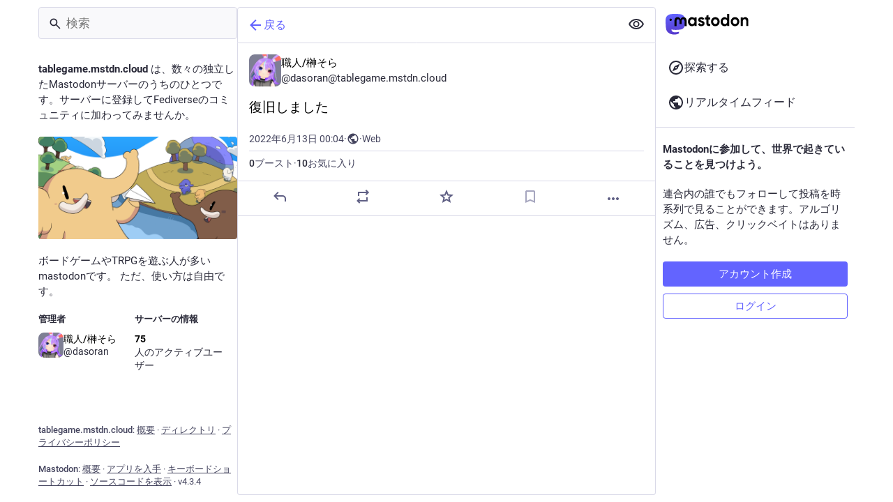

--- FILE ---
content_type: text/css
request_url: https://tablegame.mstdn.cloud/packs/css/mastodon-light-4ee5ddde.chunk.css
body_size: 48047
content:
body{--dropdown-border-color:#d9d9e8;--dropdown-background-color:#fff;--modal-border-color:#d9d9e8;--modal-background-color:var(--background-color-tint);--background-border-color:#d9d9e8;--background-color:#fff;--background-color-tint:hsla(0,0%,100%,.8);--background-filter:blur(10px);--on-surface-color:rgba(221,217,232,.35)}:root{--dropdown-border-color:#d1cce0;--dropdown-background-color:rgba(244,242,247,.9);--dropdown-shadow:0 20px 25px -5px rgba(0,0,0,.25),0 8px 10px -6px rgba(0,0,0,.25);--modal-background-color:rgba(244,242,247,.7);--modal-background-variant-color:rgba(221,217,232,.7);--modal-border-color:#d1cce0;--background-border-color:#d1cce0;--background-filter:blur(10px) saturate(180%) contrast(75%) brightness(70%);--background-color:#f4f2f7;--background-color-tint:rgba(244,242,247,.9);--surface-background-color:#e8e6f0;--surface-variant-background-color:#ddd9e8;--surface-variant-active-background-color:#d1cce0;--on-surface-color:rgba(221,217,232,.5);--avatar-border-radius:8px;--media-outline-color:rgba(252,248,255,.15);--overlay-icon-shadow:drop-shadow(0 0 8px rgba(0,0,0,.25));--error-background-color:#eb8696;--error-active-background-color:#e87487;--on-error-color:#fff}@font-face{font-display:swap;font-family:mastodon-font-sans-serif;font-style:italic;font-weight:400;src:local("Roboto Italic"),url(/packs/media/fonts/roboto/roboto-italic-webfont-dcb8144b63145c7e349a27ebbe24f875.woff2) format("woff2"),url(/packs/media/fonts/roboto/roboto-italic-webfont-5c39c5913ec17aaca7e59635381b9b62.woff) format("woff"),url(/packs/media/fonts/roboto/roboto-italic-webfont-73eaf3921695d82f2daba6bc02ffa602.ttf) format("truetype"),url(/packs/media/fonts/roboto/roboto-italic-webfont-8f90649d463aec7793d71b786b5b3b06.svg#roboto-italic-webfont) format("svg")}@font-face{font-display:swap;font-family:mastodon-font-sans-serif;font-style:normal;font-weight:700;src:local("Roboto Bold"),url(/packs/media/fonts/roboto/roboto-bold-webfont-2c18fe4b97519d62a0d6aad8ada1004f.woff2) format("woff2"),url(/packs/media/fonts/roboto/roboto-bold-webfont-c8eca5c3d7f0e3203f2150ef668b11d7.woff) format("woff"),url(/packs/media/fonts/roboto/roboto-bold-webfont-099d7f6e4b0fd1955bf58d33f84cbddf.ttf) format("truetype"),url(/packs/media/fonts/roboto/roboto-bold-webfont-5ea71553d6e57da5b5cee78d8480db12.svg#roboto-bold-webfont) format("svg")}@font-face{font-display:swap;font-family:mastodon-font-sans-serif;font-style:normal;font-weight:500;src:local("Roboto Medium"),url(/packs/media/fonts/roboto/roboto-medium-webfont-3ed000c35f7afb8bd4ad7f46da85abbf.woff2) format("woff2"),url(/packs/media/fonts/roboto/roboto-medium-webfont-3a01847aadd53eb13f47e0227e8aca9b.woff) format("woff"),url(/packs/media/fonts/roboto/roboto-medium-webfont-131f629d199b0a47d72d8489fda5823a.ttf) format("truetype"),url(/packs/media/fonts/roboto/roboto-medium-webfont-c0d084caf29abb0ed6cc87e92d886d61.svg#roboto-medium-webfont) format("svg")}@font-face{font-display:swap;font-family:mastodon-font-sans-serif;font-style:normal;font-weight:400;src:local("Roboto"),url(/packs/media/fonts/roboto/roboto-regular-webfont-e6505d5d85943244ec91d5e3002791f2.woff2) format("woff2"),url(/packs/media/fonts/roboto/roboto-regular-webfont-8ede4fa233d6c99fb3653a767922b22b.woff) format("woff"),url(/packs/media/fonts/roboto/roboto-regular-webfont-00831949e731c8201e1966faf97da0d2.ttf) format("truetype"),url(/packs/media/fonts/roboto/roboto-regular-webfont-a8da5f98faeafb21714583a6e373c397.svg#roboto-regular-webfont) format("svg")}@font-face{font-display:swap;font-family:mastodon-font-monospace;font-style:normal;font-weight:400;src:local("Roboto Mono"),url(/packs/media/fonts/roboto-mono/robotomono-regular-webfont-ccc9601c8b2933f9a4b9246665afb352.woff2) format("woff2"),url(/packs/media/fonts/roboto-mono/robotomono-regular-webfont-de79497258b00697d7449a8d933a2d77.woff) format("woff"),url(/packs/media/fonts/roboto-mono/robotomono-regular-webfont-7fb73b77e9674adf3bb4e256d12f5c24.ttf) format("truetype"),url(/packs/media/fonts/roboto-mono/robotomono-regular-webfont-fe0d118334cccfd145435b2c48cd06e4.svg#roboto_monoregular) format("svg")}a,abbr,acronym,address,applet,article,aside,audio,b,big,blockquote,body,canvas,caption,center,cite,code,dd,del,details,dfn,div,dl,dt,em,embed,fieldset,figcaption,figure,footer,form,h1,h2,h3,h4,h5,h6,header,hgroup,html,i,iframe,img,ins,kbd,label,legend,li,mark,menu,nav,object,ol,output,p,pre,q,ruby,s,samp,section,small,span,strike,strong,sub,summary,sup,table,tbody,td,tfoot,th,thead,time,tr,tt,u,ul,var,video{border:0;font-size:100%;font:inherit;margin:0;padding:0;vertical-align:initial}article,aside,details,figcaption,figure,footer,header,hgroup,menu,nav,section{display:block}body{line-height:1}ol,ul{list-style:none}blockquote,q{quotes:none}blockquote:after,blockquote:before,q:after,q:before{content:"";content:none}table{border-collapse:collapse;border-spacing:0}@supports not selector(::-webkit-scrollbar){html{scrollbar-color:#606085 var(--background-border-color)}}::-webkit-scrollbar{height:8px;width:8px}::-webkit-scrollbar-thumb{background-color:#606085;border:2px var(--background-border-color);border-radius:12px;box-shadow:inset 0 0 0 2px var(--background-border-color);width:6px}::-webkit-scrollbar-track{background-color:var(--background-border-color);border-radius:0}::-webkit-scrollbar-corner{background:transparent}body{background:var(--background-color);color:#000;font-family:"mastodon-font-sans-serif",sans-serif;font-feature-settings:"kern";font-size:13px;font-weight:400;line-height:18px;text-rendering:optimizelegibility;-webkit-text-size-adjust:none;-moz-text-size-adjust:none;text-size-adjust:none;-webkit-tap-highlight-color:rgba(0,0,0,0)}body.system-font{font-family:system-ui,-apple-system,Segoe UI,Roboto,Ubuntu,Cantarell,Noto Sans,sans-serif,BlinkMacSystemFont,Oxygen,Fira Sans,Droid Sans,Helvetica Neue,"mastodon-font-sans-serif"}body.app-body{padding:0}body.app-body.layout-single-column{height:auto;min-height:100vh;overflow-y:scroll}body.app-body.layout-multiple-columns{height:100%;position:absolute;width:100%}body.app-body.with-modals--active{overflow-y:hidden}body.with-modals{overflow-x:hidden;overflow-y:scroll}body.with-modals--active{overflow-y:hidden}body.player{height:100%;margin:0;overflow:hidden;padding:0;position:absolute;width:100%}body.player>div{height:100%}body.player .video-player video{height:100%;max-height:100vh;width:100%}body.player .media-gallery{border-radius:0;height:100%!important;margin-top:0}body.player .media-gallery__item{border-radius:0}body.embed{margin:0;padding-bottom:0}body.embed .container{height:100%;overflow:hidden;position:absolute;width:100%}body.admin{padding:0}body.error{align-items:center;display:flex;height:100%;justify-content:center;padding:0;position:absolute;text-align:center;width:100%}body.error .dialog{margin:20px;vertical-align:middle}body.error .dialog__illustration img{display:block;height:auto;margin-top:-120px;max-width:470px;width:100%}body.error .dialog h1{font-size:20px;font-weight:400;line-height:28px}a:focus{border-radius:4px;outline:2px solid #7477fd}a:focus:not(:focus-visible){outline:none}button{cursor:pointer;font-family:inherit}button:focus:not(:focus-visible){outline:none}.app-holder,.app-holder>div,.app-holder>noscript{align-items:center;display:flex;justify-content:center;outline:0!important;width:100%}.app-holder>noscript{height:100vh}.layout-single-column .app-holder,.layout-single-column .app-holder>div{min-height:100vh}.layout-multiple-columns .app-holder,.layout-multiple-columns .app-holder>div{height:100%}.app-holder noscript,.error-boundary{color:#dc2f4b;flex-direction:column;font-size:16px;font-weight:400;line-height:1.7;text-align:center}.app-holder noscript>div,.error-boundary>div{max-width:500px}.app-holder noscript p,.error-boundary p{margin-bottom:.85em}.app-holder noscript p:last-child,.error-boundary p:last-child{margin-bottom:0}.app-holder noscript a,.error-boundary a{color:#6161ff}.app-holder noscript a:active,.app-holder noscript a:focus,.app-holder noscript a:hover,.error-boundary a:active,.error-boundary a:focus,.error-boundary a:hover{-webkit-text-decoration:none;text-decoration:none}.app-holder noscript__footer,.error-boundary__footer{color:#45455f;font-size:13px}.app-holder noscript__footer a,.error-boundary__footer a{color:#45455f}.app-holder noscript button,.error-boundary button{background:transparent;border:0;color:#45455f;cursor:pointer;display:inline;font:inherit;line-height:inherit;margin:0;outline:0;padding:0;-webkit-text-decoration:underline;text-decoration:underline;transition:color .3s linear}.app-holder noscript button:active,.app-holder noscript button:focus,.app-holder noscript button:hover,.error-boundary button:active,.error-boundary button:focus,.error-boundary button:hover{-webkit-text-decoration:none;text-decoration:none}.app-holder noscript button.copied,.error-boundary button.copied{color:#4b9160;transition:none}.logo-resources{height:0;inset-inline-start:0;overflow:hidden;pointer-events:none;position:absolute;top:0;-webkit-user-select:none;-moz-user-select:none;user-select:none;visibility:hidden;width:0;z-index:-1000}article .__ns__pop2top,body .__ns__pop2top,div .__ns__pop2top{z-index:unset!important}.logo{color:#000}.container-alt{margin:0 auto;width:700px}@media screen and (max-width:740px){.container-alt{margin:0;width:100%}}.logo-container{margin:50px auto}.logo-container h1{align-items:center;display:flex;justify-content:center}.logo-container h1 .logo{height:42px;margin-inline-end:10px}.logo-container h1 a{align-items:center;color:#000;display:flex;font-size:14px;font-weight:500;justify-content:center;line-height:32px;outline:0;padding:12px 16px;-webkit-text-decoration:none;text-decoration:none}.compose-standalone .compose-form{box-sizing:border-box;margin:0 auto;padding:10px 0 20px;width:400px}@media screen and (max-width:400px){.compose-standalone .compose-form{padding:20px;width:100%}}.account-header{align-items:center;border-bottom:1px solid var(--background-border-color);box-sizing:border-box;display:flex;font-size:14px;gap:10px;line-height:20px;margin:40px auto 10px;padding:20px 0;width:400px}@media screen and (max-width:440px){.account-header{margin:0;padding:20px;width:100%}}.account-header .avatar{flex:0 0 auto;height:48px;width:48px}.account-header .avatar img{border-radius:var(--avatar-border-radius);display:block;height:100%;margin:0;width:100%}.account-header .name{color:#292938;flex:1 1 auto}.account-header .name .username{color:#000;display:block;font-size:16px;line-height:24px;overflow:hidden;text-overflow:ellipsis}.account-header .logout-link{display:block;flex:0 0 auto;font-size:32px;line-height:40px}.redirect{flex-direction:column;font-size:14px;height:100vh;line-height:18px}.redirect,.redirect__logo{align-items:center;display:flex;justify-content:center}.redirect__logo{margin-bottom:30px}.redirect__logo img{height:48px}.redirect__message{text-align:center}.redirect__message h1{font-size:17px;font-weight:700;line-height:22px;margin-bottom:30px}.redirect__message p{margin-bottom:30px}.redirect__message p:last-child{margin-bottom:0}.redirect__message a{color:#6161ff;font-weight:500;-webkit-text-decoration:none;text-decoration:none}.redirect__message a:active,.redirect__message a:focus,.redirect__message a:hover{-webkit-text-decoration:underline;text-decoration:underline}.redirect__link{margin-top:15px}.no-list{list-style:none}.no-list li{display:inline-block;margin:0 5px}.recovery-codes{list-style:none;margin:0 auto}.recovery-codes li{font-size:125%;letter-spacing:1px;line-height:1.5}.directory__tag{box-sizing:border-box;margin-bottom:10px}.directory__tag>a,.directory__tag>div{align-items:center;border:1px solid var(--background-border-color);border-radius:4px;box-shadow:0 0 15px rgba(0,0,0,.2);color:inherit;display:flex;justify-content:space-between;padding:15px;-webkit-text-decoration:none;text-decoration:none}.directory__tag.active>a{background:#6161ff;cursor:default}.directory__tag.disabled>div{cursor:default;opacity:.5}.directory__tag h4{color:#000;flex:1 1 auto;font-size:18px;font-weight:700;overflow:hidden;text-overflow:ellipsis;white-space:nowrap}.directory__tag h4 .fa{color:#292938}.directory__tag h4 small{color:#292938;display:block;font-size:15px;font-weight:400;margin-top:8px}.directory__tag.active h4,.directory__tag.active h4 .fa,.directory__tag.active h4 .trends__item__current,.directory__tag.active h4 small{color:#000}.directory__tag .avatar-stack{flex:0 0 auto;width:120px}.directory__tag.active .avatar-stack .account__avatar{border-color:#6161ff}.directory__tag .trends__item__current{padding-inline-end:0}.accounts-table{table-layout:fixed;width:100%}.accounts-table .account{border:0;padding:0}.accounts-table strong{font-weight:700}.accounts-table thead th{color:#292938;font-weight:700;padding:10px;text-align:center;text-transform:uppercase}.accounts-table thead th:first-child{text-align:start}.accounts-table tbody td{border-bottom:1px solid #c6bfd9;padding:15px 0;vertical-align:middle}.accounts-table tbody tr:last-child td{border-bottom:0}.accounts-table__count{color:#000;font-size:15px;font-weight:500;text-align:center;width:120px}.accounts-table__count small{color:#292938;display:block;font-size:14px;font-weight:400}.accounts-table tbody td.accounts-table__extra{color:#292938;padding-inline-end:16px;text-align:end;width:120px}.accounts-table tbody td.accounts-table__extra a{color:inherit;-webkit-text-decoration:none;text-decoration:none}.accounts-table tbody td.accounts-table__extra a:active,.accounts-table tbody td.accounts-table__extra a:focus,.accounts-table tbody td.accounts-table__extra a:hover{color:#6161ff}.accounts-table__comment{vertical-align:initial!important;width:50%}.accounts-table tbody td.accounts-table__interrelationships{padding-inline-end:16px;width:21px}.accounts-table .icon.active{color:#6161ff}.accounts-table .icon.passive{color:#ca8f04}.accounts-table .icon.active.passive{color:#4b9160}@media screen and (max-width:1175px){.accounts-table tbody td.optional{display:none}}code{font-family:"mastodon-font-monospace",monospace;font-weight:400}.form-container{margin:50px auto;max-width:450px;padding:20px 20px 50px}.form-section{background:var(--surface-background-color);border-radius:8px;margin-bottom:24px;padding:24px}.fade-out-top{height:160px;margin-inline:auto;max-width:566px;overflow:hidden;position:relative}.fade-out-top:after{background:linear-gradient(to bottom,var(--surface-background-color),transparent);content:"";display:block;height:100px;pointer-events:none;top:0;width:100%}.fade-out-top:after,.fade-out-top>div{inset-inline-start:0;position:absolute}.fade-out-top>div{bottom:0}.indicator-icon{align-items:center;border-radius:50%;color:#000;display:flex;height:40px;justify-content:center;width:40px}.indicator-icon.success{background:#4b9160}.indicator-icon.failure{background:#df405a}.simple_form.hidden{display:none}.simple_form .input{margin-bottom:16px;overflow:hidden}.simple_form .input.hidden{margin:0}.simple_form .input.radio_buttons .radio{margin-bottom:15px}.simple_form .input.radio_buttons .radio:last-child{margin-bottom:0}.simple_form .input.radio_buttons .radio>label{padding-inline-start:28px;position:relative}.simple_form .input.radio_buttons .radio>label input{inset-inline-start:0;position:absolute;top:-2px}.simple_form .input.boolean{margin-bottom:0;position:relative}.simple_form .input.boolean .label_input>label{color:#000;display:block;font-family:inherit;font-size:14px;padding-top:5px;width:auto}.simple_form .input.boolean .hint,.simple_form .input.boolean .label_input{padding-inline-start:28px}.simple_form .input.boolean .label_input__wrapper{position:static}.simple_form .input.boolean label.checkbox{inset-inline-start:0;position:absolute;top:2px}.simple_form .input.boolean label a{color:#6161ff;-webkit-text-decoration:underline;text-decoration:underline}.simple_form .input.boolean label a:active,.simple_form .input.boolean label a:focus,.simple_form .input.boolean label a:hover{-webkit-text-decoration:none;text-decoration:none}.simple_form .input.boolean .not_recommended,.simple_form .input.boolean .overridden,.simple_form .input.boolean .recommended{margin:-2px 4px 0;position:absolute}.simple_form .row{display:flex;margin:0 -5px}.simple_form .row .input{box-sizing:border-box;flex:1 1 auto;padding:0 5px;width:50%}.simple_form .title{font-size:28px;font-weight:700;line-height:33px;margin-bottom:15px}.simple_form .lead{color:#292938;font-size:17px;line-height:22px;margin-bottom:30px}.simple_form .lead.invited-by{margin-bottom:15px}.simple_form .lead a{color:#6161ff}.simple_form .rules-list{font-size:17px;line-height:22px;margin-bottom:30px}.simple_form .hint{color:#292938}.simple_form .hint a{color:#6161ff}.simple_form .hint code{background:#fff;border-radius:3px;padding:.2em .4em}.simple_form .hint li{list-style:disc;margin-inline-start:18px}.simple_form ul.hint{margin-bottom:15px}.simple_form span.hint{display:block;font-size:12px;margin-top:4px}.simple_form p.hint{color:#292938;margin-bottom:15px}.simple_form p.hint.subtle-hint{font-size:12px;line-height:18px;margin-bottom:0;margin-top:15px;text-align:center}.simple_form .authentication-hint{margin-bottom:25px}.simple_form .card{margin-bottom:15px}.simple_form strong{font-weight:500}.simple_form strong:lang(ja),.simple_form strong:lang(ko),.simple_form strong:lang(zh-CN),.simple_form strong:lang(zh-HK),.simple_form strong:lang(zh-TW){font-weight:700}.simple_form .input.with_floating_label .label_input{display:flex}.simple_form .input.with_floating_label .label_input>label{color:#000;flex:0 0 auto;font-family:inherit;font-size:14px;font-weight:500;min-width:150px}.simple_form .input.with_floating_label .label_input input,.simple_form .input.with_floating_label .label_input select{flex:1 1 auto}.simple_form .input.with_floating_label.select .hint{margin-top:6px;margin-inline-start:150px}.simple_form .input.with_label .label_input>label{color:#000;display:block;font-family:inherit;font-size:14px;margin-bottom:8px;word-wrap:break-word;font-weight:500}.simple_form .input.with_label .hint{margin-top:6px}.simple_form .input.with_label ul{flex:390px}.simple_form .input.with_block_label{max-width:none}.simple_form .input.with_block_label>label{color:#000;display:block;font-family:inherit;font-size:14px;font-weight:600;line-height:20px}.simple_form .input.with_block_label .hint{line-height:16px;margin-bottom:12px}.simple_form .input.with_block_label ul{-moz-columns:2;column-count:2}@media screen and (max-width:630px){.simple_form .input.with_block_label ul{-moz-columns:1;column-count:1}}.simple_form .input.with_block_label.user_role_permissions_as_keys ul{-moz-columns:unset;columns:unset}.simple_form .input.datetime .label_input select{display:inline-block;flex:0;width:auto}.simple_form .input.select.select--languages{min-width:32ch}.simple_form .required abbr{color:#c1203b;-webkit-text-decoration:none;text-decoration:none}.simple_form .fields-group{margin-bottom:25px}.simple_form .fields-group .input:last-child{margin-bottom:0}.simple_form .fields-group__thumbnail{background:url(/packs/media/images/void-cf1819950446c7563cdb09966c0db01d.png);border-radius:var(--avatar-border-radius);display:block;height:auto;margin:0 0 10px;max-width:100%}.simple_form .fields-group__thumbnail[src$="missing.png"]{visibility:hidden}.simple_form .fields-group__thumbnail:last-child{margin-bottom:0}.simple_form .fields-group__thumbnail#account_avatar-preview{height:90px;object-fit:cover;width:90px}.simple_form .fields-row{display:flex;margin:0 -10px 25px;padding-top:5px}.simple_form .fields-row .input{max-width:none}.simple_form .fields-row__column{box-sizing:border-box;flex:1 1 auto;min-height:1px;padding:0 10px}.simple_form .fields-row__column-6{max-width:50%}.simple_form .fields-row__column .actions{margin-top:27px}.simple_form .fields-row .fields-group:last-child,.simple_form .fields-row .fields-row__column.fields-group{margin-bottom:0}@media screen and (max-width:600px){.simple_form .fields-row{display:block;margin-bottom:0}.simple_form .fields-row__column{max-width:none}.simple_form .fields-row .fields-group:last-child,.simple_form .fields-row .fields-row__column,.simple_form .fields-row .fields-row__column.fields-group{margin-bottom:25px}}.simple_form .fields-row .fields-group.invited-by{margin-bottom:30px}.simple_form .fields-row .fields-group.invited-by .hint{text-align:center}.simple_form .input.radio_buttons .radio label{color:#000;display:block;font-family:inherit;font-size:14px;margin-bottom:5px;width:auto}.simple_form .check_boxes .checkbox label{color:#000;display:inline-block;flex:1 1 auto;font-family:inherit;font-size:14px;padding-top:5px;padding-inline-start:25px;position:relative;width:auto}.simple_form .check_boxes .checkbox input[type=checkbox]{inset-inline-start:0;margin:0;position:absolute;top:5px}.simple_form .input.static .label_input__wrapper{border:1px solid #45455f;border-radius:4px;font-size:14px;padding:10px}.simple_form input[type=datetime-local],.simple_form input[type=email],.simple_form input[type=number],.simple_form input[type=password],.simple_form input[type=text],.simple_form input[type=url],.simple_form textarea{background:#ddd9e8;border:1px solid var(--background-border-color);border-radius:4px;box-sizing:border-box;color:#000;display:block;font-family:inherit;font-size:14px;line-height:20px;outline:0;padding:10px 16px;resize:vertical;width:100%}.simple_form input[type=datetime-local]:invalid,.simple_form input[type=email]:invalid,.simple_form input[type=number]:invalid,.simple_form input[type=password]:invalid,.simple_form input[type=text]:invalid,.simple_form input[type=url]:invalid,.simple_form textarea:invalid{box-shadow:none}.simple_form input[type=datetime-local]:required:valid,.simple_form input[type=email]:required:valid,.simple_form input[type=number]:required:valid,.simple_form input[type=password]:required:valid,.simple_form input[type=text]:required:valid,.simple_form input[type=url]:required:valid,.simple_form textarea:required:valid{border-color:#4b9160}@media screen and (max-width:600px){.simple_form input[type=datetime-local],.simple_form input[type=email],.simple_form input[type=number],.simple_form input[type=password],.simple_form input[type=text],.simple_form input[type=url],.simple_form textarea{font-size:16px}}.simple_form input[type=datetime-local]:focus:invalid:not(:-moz-placeholder-shown),.simple_form input[type=datetime-local]:required:invalid:not(:-moz-placeholder-shown),.simple_form input[type=email]:focus:invalid:not(:-moz-placeholder-shown),.simple_form input[type=email]:required:invalid:not(:-moz-placeholder-shown),.simple_form input[type=number]:focus:invalid:not(:-moz-placeholder-shown),.simple_form input[type=number]:required:invalid:not(:-moz-placeholder-shown),.simple_form input[type=password]:focus:invalid:not(:-moz-placeholder-shown),.simple_form input[type=password]:required:invalid:not(:-moz-placeholder-shown),.simple_form input[type=text]:focus:invalid:not(:-moz-placeholder-shown),.simple_form input[type=text]:required:invalid:not(:-moz-placeholder-shown){border-color:#c1203b}.simple_form input[type=datetime-local]:focus:invalid:not(:placeholder-shown),.simple_form input[type=datetime-local]:required:invalid:not(:placeholder-shown),.simple_form input[type=email]:focus:invalid:not(:placeholder-shown),.simple_form input[type=email]:required:invalid:not(:placeholder-shown),.simple_form input[type=number]:focus:invalid:not(:placeholder-shown),.simple_form input[type=number]:required:invalid:not(:placeholder-shown),.simple_form input[type=password]:focus:invalid:not(:placeholder-shown),.simple_form input[type=password]:required:invalid:not(:placeholder-shown),.simple_form input[type=text]:focus:invalid:not(:placeholder-shown),.simple_form input[type=text]:required:invalid:not(:placeholder-shown){border-color:#c1203b}.simple_form .input.field_with_errors label{color:#c1203b}.simple_form .input.field_with_errors input[type=datetime-local],.simple_form .input.field_with_errors input[type=email],.simple_form .input.field_with_errors input[type=number],.simple_form .input.field_with_errors input[type=password],.simple_form .input.field_with_errors input[type=text],.simple_form .input.field_with_errors select,.simple_form .input.field_with_errors textarea{border-color:#c1203b}.simple_form .input.field_with_errors .error{color:#c1203b;display:block;font-weight:500;margin-top:4px}.simple_form .input.disabled{opacity:.5}.simple_form .actions{display:flex;margin-top:30px}.simple_form .actions.actions--top{margin-bottom:30px;margin-top:0}.simple_form .stacked-actions{margin-bottom:15px;margin-top:30px}.simple_form .block-button,.simple_form .button,.simple_form button{background:#6364ff;border:0;border-radius:4px;box-sizing:border-box;color:#fff;cursor:pointer;display:block;font-size:15px;font-weight:500;height:auto;line-height:22px;margin-bottom:10px;margin-inline-end:10px;outline:0;padding:7px 18px;text-align:center;-webkit-text-decoration:none;text-decoration:none;width:100%}.simple_form .block-button:last-child,.simple_form .button:last-child,.simple_form button:last-child{margin-inline-end:0}.simple_form .block-button:active,.simple_form .block-button:focus,.simple_form .block-button:hover,.simple_form .button:active,.simple_form .button:focus,.simple_form .button:hover,.simple_form button:active,.simple_form button:focus,.simple_form button:hover{background-color:#563acc}.simple_form .block-button:disabled:hover,.simple_form .button:disabled:hover,.simple_form button:disabled:hover{background-color:#9c9cc9}.simple_form .block-button.negative,.simple_form .button.negative,.simple_form button.negative{background:#df405a}.simple_form .block-button.negative:active,.simple_form .block-button.negative:focus,.simple_form .block-button.negative:hover,.simple_form .button.negative:active,.simple_form .button.negative:focus,.simple_form .button.negative:hover,.simple_form button.negative:active,.simple_form button.negative:focus,.simple_form button.negative:hover{background-color:#b7253d}.simple_form .button.button-tertiary{padding:9px}.simple_form .button.button-tertiary:active,.simple_form .button.button-tertiary:focus,.simple_form .button.button-tertiary:hover{padding:10px}.simple_form select{-webkit-appearance:none;-moz-appearance:none;appearance:none;background:#ddd9e8 url("data:image/svg+xml;utf8,<svg xmlns='http://www.w3.org/2000/svg' viewBox='0 0 14.933 18.467' height='19.698' width='15.929'><path d='M3.467 14.967l-3.393-3.5H14.86l-3.392 3.5c-1.866 1.925-3.666 3.5-4 3.5-.335 0-2.135-1.575-4-3.5zm.266-11.234L7.467 0 11.2 3.733l3.733 3.734H0l3.733-3.734z' fill='%23BAB3D1'/></svg>") no-repeat right 8px center/auto 14px;border:1px solid var(--background-border-color);border-radius:4px;box-sizing:border-box;color:#000;display:block;font-family:inherit;font-size:14px;height:41px;outline:0;padding-inline-end:30px;padding-inline-start:10px;resize:vertical;width:100%}@media screen and (max-width:600px){.simple_form select{font-size:16px}}.simple_form h4{margin-bottom:15px!important}.simple_form .label_input__wrapper{position:relative}.simple_form .label_input__append{color:#45455f;cursor:default;font-family:inherit;font-size:14px;inset-inline-end:3px;max-width:50%;overflow:hidden;padding:10px;pointer-events:none;position:absolute;text-overflow:ellipsis;top:1px;white-space:nowrap}.simple_form .label_input__append:after{bottom:1px;content:"";display:block;inset-inline-end:0;position:absolute;top:0;width:5px}.simple_form .status-card{contain:unset}.block-icon{display:block;font-size:24px;margin:0 auto 10px}.flash-message{background:var(--background-color);border:1px solid #6161ff;border-radius:4px;color:#6161ff;margin-bottom:30px;padding:15px 10px;text-align:center}.flash-message.notice{background:rgba(75,145,96,.25);border:1px solid rgba(75,145,96,.5);color:#4b9160}.flash-message.warning{background:rgba(202,143,4,.25);border:1px solid rgba(202,143,4,.5);color:#ca8f04}.flash-message.alert{background:rgba(223,64,90,.1);border:1px solid rgba(223,64,90,.5);color:#df405a}.flash-message.hidden{display:none}.flash-message a{color:#292938;display:inline-block;-webkit-text-decoration:none;text-decoration:none}.flash-message a:hover{color:#000}.flash-message a:hover,.flash-message.warning a{-webkit-text-decoration:underline;text-decoration:underline}.flash-message.warning a{color:inherit;font-weight:700}.flash-message.warning a:active,.flash-message.warning a:focus,.flash-message.warning a:hover{color:inherit;-webkit-text-decoration:none;text-decoration:none}.flash-message p{margin-bottom:15px}.flash-message .oauth-code{background:#ddd9e8;border:0;box-sizing:border-box;color:#000;display:block;font-family:"mastodon-font-monospace",monospace;font-size:14px;margin:0;outline:0;padding:10px;width:100%}.flash-message .oauth-code::-moz-focus-inner{border:0}.flash-message .oauth-code::-moz-focus-inner,.flash-message .oauth-code:active,.flash-message .oauth-code:focus{outline:0!important}.flash-message .oauth-code:focus{background:#d1cce0}.flash-message strong{font-weight:500}.flash-message strong:lang(ja),.flash-message strong:lang(ko),.flash-message strong:lang(zh-CN),.flash-message strong:lang(zh-HK),.flash-message strong:lang(zh-TW){font-weight:700}@media screen and (min-width:440.02px) and (max-width:740px){.flash-message{margin-top:40px}}.flash-message.translation-prompt{color:unset;text-align:unset}.flash-message.translation-prompt a{-webkit-text-decoration:underline;text-decoration:underline}.flash-message-stack{margin-bottom:30px}.flash-message-stack .flash-message{border-radius:0;border-top-width:0;margin-bottom:0}.flash-message-stack .flash-message:first-child{border-radius:4px 4px 0 0;border-top-width:1px}.flash-message-stack .flash-message:last-child{border-radius:0 0 4px 4px}.flash-message-stack .flash-message:last-child:first-child{border-radius:4px}.form-footer{margin-top:30px;text-align:center}.form-footer a{color:#292938;-webkit-text-decoration:none;text-decoration:none}.form-footer a:hover{-webkit-text-decoration:underline;text-decoration:underline}.quick-nav{font-size:14px;list-style:none;margin-bottom:25px}.quick-nav li{display:inline-block;margin-inline-end:10px}.quick-nav a{color:#6161ff;font-weight:700;-webkit-text-decoration:none;text-decoration:none;text-transform:uppercase}.quick-nav a:active,.quick-nav a:focus,.quick-nav a:hover{color:#3838ff}.follow-prompt,.oauth-prompt{color:#292938;margin-bottom:30px}.follow-prompt h2,.oauth-prompt h2{font-size:16px;margin-bottom:30px;text-align:center}.follow-prompt strong,.oauth-prompt strong{color:#292938;font-weight:500}.follow-prompt strong:lang(ja),.follow-prompt strong:lang(ko),.follow-prompt strong:lang(zh-CN),.follow-prompt strong:lang(zh-HK),.follow-prompt strong:lang(zh-TW),.oauth-prompt strong:lang(ja),.oauth-prompt strong:lang(ko),.oauth-prompt strong:lang(zh-CN),.oauth-prompt strong:lang(zh-HK),.oauth-prompt strong:lang(zh-TW){font-weight:700}.oauth-prompt h3{color:#292938;font-size:17px;font-weight:500;line-height:22px;margin-bottom:30px}.oauth-prompt p{font-size:14px;line-height:18px;margin-bottom:30px}.oauth-prompt .permissions-list{background:#e8e6f0;border:1px solid #ddd9e8;border-radius:4px;margin-bottom:30px}.oauth-prompt .actions{display:flex;margin:0 -10px}.oauth-prompt .actions form{box-sizing:border-box;flex:1 1 auto;min-height:1px;padding:0 10px;width:50%}.qr-wrapper{align-items:flex-start;display:flex;flex-wrap:wrap}.qr-code{background:#fff;box-shadow:0 0 15px rgba(0,0,0,.2);display:inline-block;flex:0 0 auto;margin:0 10px 20px 0;padding:4px}.qr-code svg{display:block;margin:0}.qr-alternative{color:#292938;flex:150px;margin-bottom:20px}.qr-alternative samp{display:block;font-size:14px}.simple_form .warning{border-radius:4px;box-shadow:0 2px 6px rgba(0,0,0,.4);box-sizing:border-box;color:#000;margin-bottom:15px;padding:10px;text-shadow:1px 1px 0 rgba(0,0,0,.3)}.simple_form .warning a{color:#000;-webkit-text-decoration:underline;text-decoration:underline}.simple_form .warning a:active,.simple_form .warning a:focus,.simple_form .warning a:hover{-webkit-text-decoration:none;text-decoration:none}.simple_form .warning strong{display:block;font-weight:600;margin-bottom:5px}.simple_form .warning strong:lang(ja),.simple_form .warning strong:lang(ko),.simple_form .warning strong:lang(zh-CN),.simple_form .warning strong:lang(zh-HK),.simple_form .warning strong:lang(zh-TW){font-weight:700}.action-pagination{align-items:center;display:flex;flex-wrap:wrap}.action-pagination .actions,.action-pagination .pagination{flex:1 1 auto}.action-pagination .actions{flex:0 0 auto;padding:30px 0;padding-inline-end:20px}.post-follow-actions{color:#292938;text-align:center}.post-follow-actions div{margin-bottom:4px}.alternative-login{margin-bottom:20px;margin-top:20px}.alternative-login h4{border:0;color:#000;font-size:16px;margin-bottom:20px;padding:0;text-align:center}.alternative-login .button{display:block}.scope-danger{color:#ff5050}.form_admin_settings_closed_registrations_message textarea,.form_admin_settings_custom_css textarea,.form_admin_settings_site_description textarea,.form_admin_settings_site_extended_description textarea,.form_admin_settings_site_short_description textarea,.form_admin_settings_site_terms textarea{font-family:"mastodon-font-monospace",monospace}.input-copy{align-items:center;background:#f9f9fb;border:1px solid #fff;border-radius:4px;display:flex;padding-inline-end:4px;position:relative;top:1px;transition:border-color .3s linear}.input-copy__wrapper{flex:1 1 auto}.input-copy input[type=text]{background:transparent;border:0;font-family:"mastodon-font-monospace",monospace;font-size:14px;padding:10px}.input-copy button{flex:0 0 auto;font-size:14px;font-weight:400;margin:4px;padding:7px 18px 6px;text-transform:none;transition:background .3s linear;width:auto}.input-copy.copied{border-color:#4b9160;transition:none}.input-copy.copied button{background:#4b9160;transition:none}.input.user_confirm_password:not(.field_with_errors),.input.user_website:not(.field_with_errors){display:none}.simple_form .h-captcha{display:flex;justify-content:center;margin-bottom:30px}.permissions-list__item{align-items:center;border-bottom:1px solid #d1cce0;color:#292938;display:flex;padding:15px}.permissions-list__item__text{flex:1 1 auto}.permissions-list__item__text__title{font-weight:500}.permissions-list__item__text__type{color:#292938;word-break:break-word}.permissions-list__item__icon{align-items:center;color:#4b9160;display:flex;flex:0 0 auto;font-size:18px;width:30px}.permissions-list__item:last-child{border-bottom:0}.applications-list .permissions-list__item:last-child{padding-bottom:0}.keywords-table thead th{white-space:nowrap}.keywords-table thead th:first-child{width:100%}.keywords-table tfoot td{border:0}.keywords-table .input.string{margin-bottom:0}.keywords-table .label_input__wrapper{margin-top:10px}.keywords-table .table-action-link{margin-top:10px;white-space:nowrap}.progress-tracker{align-items:center;display:flex;margin-bottom:30px;padding-bottom:30px}.progress-tracker li{flex:0 0 auto;position:relative}.progress-tracker .separator{background:#b5b0cf;flex:1 1 auto;height:2px}.progress-tracker .separator.completed{background:#6161ff}.progress-tracker .circle{align-items:center;border:2px solid #b5b0cf;border-radius:50%;box-sizing:border-box;display:flex;flex:0 0 auto;height:30px;justify-content:center;position:relative;width:30px}.progress-tracker .circle svg{width:16px}.progress-tracker .label{color:#292938;font-size:14px;font-weight:500;left:50%;padding-top:10px;position:absolute;text-align:center;transform:translateX(-50%);width:100px}.progress-tracker li:first-child .label{inset-inline-end:auto;inset-inline-start:0;text-align:start;transform:none}.progress-tracker li:last-child .label{inset-inline-end:0;inset-inline-start:auto;text-align:end;transform:none}.progress-tracker .active .circle{border-color:#6161ff}.progress-tracker .active .circle:before{background:#6161ff;border-radius:50%;content:"";height:10px;left:50%;position:absolute;top:50%;transform:translate(-50%,-50%);width:10px}.progress-tracker .completed .circle{background:#6161ff;border-color:#6161ff}.app-form__avatar-input,.app-form__header-input{background:var(--dropdown-background-color);border-radius:8px;cursor:pointer;display:block;position:relative}.app-form__avatar-input img,.app-form__header-input img{border-radius:8px;height:100%;object-fit:cover;position:absolute;width:100%;z-index:0}.app-form__avatar-input .icon,.app-form__header-input .icon{color:#292938;inset-inline-start:50%;position:absolute;top:50%;transform:translate(-50%,-50%);z-index:3}.app-form__avatar-input.selected .icon,.app-form__header-input.selected .icon{bottom:8px;color:#000;inset-inline-end:8px;inset-inline-start:auto;top:auto;transform:none}.app-form__avatar-input.invalid img,.app-form__header-input.invalid img{outline:1px solid #df405a;outline-offset:-1px}.app-form__avatar-input.invalid:before,.app-form__header-input.invalid:before{background:rgba(223,64,90,.25);border-radius:8px;content:"";display:block;height:100%;position:absolute;width:100%;z-index:2}.app-form__avatar-input:hover,.app-form__header-input:hover{background-color:var(--dropdown-border-color)}.app-form__avatar-input{height:80px;width:80px}.app-form__header-input{aspect-ratio:580/193}.app-form__toggle{align-items:center;color:#292938;display:flex;font-size:14px;gap:16px;line-height:20px}.app-form__toggle .icon{flex:0 0 auto;height:24px;width:24px}.app-form__toggle__label{flex:1 1 auto}.app-form__toggle__label strong{color:#000;font-weight:600}.app-form__toggle__label .hint{color:#292938;display:block;font-size:14px}.app-form__toggle__label .recommended{margin:-2px 4px 0;position:absolute}.app-form__toggle__toggle{align-items:center;display:flex;flex:0 0 auto}.app-form__toggle__toggle>div{border-inline-start:1px solid var(--background-border-color);display:flex;padding-inline-start:16px}.card>a{border-radius:4px;color:inherit;display:block;overflow:hidden;-webkit-text-decoration:none;text-decoration:none}.card>a:active .card__bar,.card>a:focus .card__bar,.card>a:hover .card__bar,.card__img{background:#ddd9e8}.card__img{border:1px solid var(--background-border-color);border-bottom:none;height:130px;position:relative}.card__img img{display:block;height:100%;margin:0;object-fit:cover;width:100%}@media screen and (max-width:600px){.card__img{height:200px}}.card__bar{align-items:center;background:var(--background-color);border:1px solid var(--background-border-color);border-top:none;display:flex;justify-content:flex-start;padding:15px;position:relative}.card__bar .avatar{flex:0 0 auto;height:48px;padding-top:2px;width:48px}.card__bar .avatar img{background:#f4f2f7;border-radius:4px;display:block;height:100%;margin:0;object-fit:cover;width:100%}.card__bar .display-name{margin-inline-start:15px;text-align:start}.card__bar .display-name svg[data-hidden]{display:none}.card__bar .display-name strong{color:#000;font-size:15px;font-weight:500;overflow:hidden;text-overflow:ellipsis}.card__bar .display-name span{color:#292938;display:block;font-size:14px;font-weight:400;overflow:hidden;text-overflow:ellipsis}.pagination{overflow:hidden;padding:30px 0;text-align:center}.pagination .current,.pagination .gap,.pagination .newer,.pagination .older,.pagination .page,.pagination a{color:#000;display:inline-block;font-size:14px;font-weight:500;padding:6px 10px;-webkit-text-decoration:none;text-decoration:none}.pagination .current{background:#fff;border-radius:100px;color:#000;cursor:default;margin:0 10px}.pagination .gap{cursor:default}.pagination .newer,.pagination .older{color:#292938;text-transform:uppercase}.pagination .older{float:left;padding-inline-start:0}.pagination .newer{float:right;padding-inline-end:0}.pagination .disabled{color:#000;cursor:default}@media screen and (max-width:700px){.pagination{padding:30px 20px}.pagination .page{display:none}.pagination .newer,.pagination .older{display:inline-block}}.nothing-here{align-items:center;background:#ddd9e8;border-radius:4px;box-shadow:0 0 15px rgba(0,0,0,.2);color:#45455f;cursor:default;display:flex;font-size:14px;font-weight:500;justify-content:center;min-height:30vh;padding:20px;text-align:center}.nothing-here--under-tabs{border-radius:0 0 4px 4px}.nothing-here--flexible{box-sizing:border-box;min-height:100%}.information-badge,.simple_form .not_recommended,.simple_form .overridden,.simple_form .recommended{background-color:rgba(41,41,56,.1);border:1px solid rgba(41,41,56,.5);border-radius:4px;color:#292938;cursor:default;display:inline-block;font-size:12px;font-weight:500;line-height:12px;overflow:hidden;padding:4px 6px;text-overflow:ellipsis;white-space:nowrap}.account-role{align-items:center;border:1px solid #6161ff;border-radius:6px;color:#6161ff;display:inline-flex;font-size:12px;font-weight:500;gap:4px;letter-spacing:.5px;line-height:16px;padding:4px;padding-inline-end:8px}.account-role svg{height:15px;opacity:.85;width:auto;fill:currentColor}.account-role__domain{font-weight:400;letter-spacing:0;opacity:.75}.information-badge.superapp{background-color:rgba(75,145,96,.1);border-color:rgba(75,145,96,.5);color:#4b9160}.simple_form .not_recommended{background-color:rgba(193,32,59,.1);border-color:rgba(193,32,59,.5);color:#c1203b}.account__header__fields{border-bottom:0;border-top:0;border-color:#bab3d1 currentcolor;border-style:solid none;border-width:1px 0;font-size:14px;line-height:20px;margin:15px -15px -15px;max-width:100vw;padding:0}.account__header__fields dl{border-bottom:1px solid #bab3d1;display:flex}.account__header__fields dd,.account__header__fields dt{box-sizing:border-box;max-height:48px;overflow:hidden;padding:14px;text-align:center;text-overflow:ellipsis;white-space:nowrap}.account__header__fields dt{background:hsla(255,25%,96%,.5);color:#292938;flex:0 0 auto;font-weight:500;width:120px}.account__header__fields dd{color:#292938;flex:1 1 auto}.account__header__fields a{color:#6161ff;-webkit-text-decoration:none;text-decoration:none}.account__header__fields a:active,.account__header__fields a:focus,.account__header__fields a:hover{-webkit-text-decoration:underline;text-decoration:underline}.account__header__fields .verified{background:rgba(75,145,96,.25);border:1px solid rgba(75,145,96,.5)}.account__header__fields .verified a{color:#4b9160;font-weight:500}.account__header__fields .verified__mark{color:#4b9160}.account__header__fields dl:last-child{border-bottom:0}.directory__tag .trends__item__current{width:auto}.pending-account__header{color:#292938}.pending-account__header a{color:#292938;-webkit-text-decoration:none;text-decoration:none}.pending-account__header a:active,.pending-account__header a:focus,.pending-account__header a:hover{-webkit-text-decoration:underline;text-decoration:underline}.pending-account__header strong{color:#000;font-weight:700}.pending-account__header .warning-hint{font-weight:400!important}.pending-account__body{margin-top:10px}.batch-table__row--muted,.batch-table__row--muted .accounts-table,.batch-table__row--muted .accounts-table a,.batch-table__row--muted .accounts-table strong,.batch-table__row--muted .name-tag,.batch-table__row--muted .name-tag a,.batch-table__row--muted .name-tag strong,.batch-table__row--muted .pending-account__header,.batch-table__row--muted .pending-account__header a,.batch-table__row--muted .pending-account__header strong{color:#9286b6}.batch-table__row--muted .name-tag .avatar{opacity:.5}.batch-table__row--muted .accounts-table tbody td.accounts-table__extra,.batch-table__row--muted .accounts-table__count,.batch-table__row--muted .accounts-table__count small{color:#9286b6}.batch-table__row--attention,.batch-table__row--attention .accounts-table,.batch-table__row--attention .accounts-table a,.batch-table__row--attention .accounts-table strong,.batch-table__row--attention .accounts-table tbody td.accounts-table__extra,.batch-table__row--attention .accounts-table__count,.batch-table__row--attention .accounts-table__count small,.batch-table__row--attention .name-tag,.batch-table__row--attention .name-tag a,.batch-table__row--attention .name-tag strong,.batch-table__row--attention .pending-account__header,.batch-table__row--attention .pending-account__header a,.batch-table__row--attention .pending-account__header strong{color:#ca8f04}.app-body{-webkit-overflow-scrolling:touch;-ms-overflow-style:-ms-autohiding-scrollbar}.animated-number{align-items:stretch;display:inline-flex;flex-direction:column;overflow:hidden;position:relative}.inline-alert{color:#4b9160;font-weight:400}.no-reduce-motion .inline-alert{transition:opacity .2s ease}.link-button{background:transparent;border:0;color:#6161ff;cursor:pointer;display:block;font-size:15px;line-height:20px;padding:0;-webkit-text-decoration:none;text-decoration:none}.link-button--destructive{color:#df405a}.link-button:active,.link-button:hover{-webkit-text-decoration:underline;text-decoration:underline}.link-button:disabled{color:#9c9cc9;cursor:default}.button{align-items:center;background-color:#6364ff;border:10px;border-radius:4px;box-sizing:border-box;color:#fff;cursor:pointer;display:inline-flex;font-family:inherit;font-size:15px;font-weight:500;gap:6px;justify-content:center;letter-spacing:0;line-height:22px;overflow:hidden;padding:7px 18px;position:relative;text-align:center;-webkit-text-decoration:none;text-decoration:none;text-overflow:ellipsis;white-space:nowrap;width:auto}.button:active,.button:focus,.button:hover{background-color:#563acc}.button:focus-visible{outline:2px solid #7477fd}.button--dangerous{background-color:var(--error-background-color);color:var(--on-error-color)}.button--dangerous:active,.button--dangerous:focus,.button--dangerous:hover{background-color:var(--error-active-background-color);transition:none}.button--destructive:active,.button--destructive:focus,.button--destructive:hover{background-color:#b7253d;transition:none}.button.disabled,.button:disabled{background-color:#9c9cc9;cursor:not-allowed}.button.copyable{transition:background .3s linear}.button.copied{background:#4b9160;transition:none}.button.button-secondary{background:transparent;border:1px solid #6161ff;color:#6161ff;padding:6px 17px}.button.button-secondary:active,.button.button-secondary:focus,.button.button-secondary:hover{background-color:transparent;border-color:#4d4dff;color:#4d4dff;-webkit-text-decoration:none;text-decoration:none}.button.button-secondary.button--destructive:active,.button.button-secondary.button--destructive:focus,.button.button-secondary.button--destructive:hover{border-color:#b7253d;color:#b7253d}.button.button-secondary.disabled,.button.button-secondary:disabled{border-color:#9c9cc9;color:#9c9cc9;opacity:.7}.button.button-secondary.disabled:active,.button.button-secondary.disabled:focus,.button.button-secondary.disabled:hover,.button.button-secondary:disabled:active,.button.button-secondary:disabled:focus,.button.button-secondary:disabled:hover{border-color:#9c9cc9;color:#9c9cc9}.button.button-tertiary{background:transparent;border:1px solid #6161ff;color:#6161ff;padding:6px 17px}.button.button-tertiary:active,.button.button-tertiary:focus,.button.button-tertiary:hover{background-color:#563acc;border:0;color:#fff;padding:7px 18px}.button.button-tertiary:disabled{opacity:.5}.button.button-tertiary.button--confirmation{border-color:#4b9160;color:#4b9160}.button.button-tertiary.button--confirmation:active,.button.button-tertiary.button--confirmation:focus,.button.button-tertiary.button--confirmation:hover{background:#4b9160;color:#000}.button.button-tertiary.button--destructive{border-color:#df405a;color:#df405a}.button.button-tertiary.button--destructive:active,.button.button-tertiary.button--destructive:focus,.button.button-tertiary.button--destructive:hover{background:#df405a;color:#000}.button.button--block{width:100%}.button .icon{height:18px;width:18px}.column__wrapper{display:flex;flex:1 1 auto;position:relative}.icon{aspect-ratio:1;flex:0 0 auto;height:24px;width:24px}.icon path{fill:currentColor}.icon-button{align-items:center;background:transparent;border:0;border-radius:4px;color:#606085;cursor:pointer;display:inline-flex;flex:0 0 auto;gap:4px;justify-content:center;padding:0}.icon-button,.icon-button a{-webkit-text-decoration:none;text-decoration:none}.icon-button a{color:inherit;display:flex}.icon-button:active,.icon-button:focus,.icon-button:hover{background-color:rgba(96,96,133,.15);color:#515170}.icon-button:focus-visible{outline:2px solid #7477fd}.icon-button.disabled{background-color:transparent;color:#8383a5;cursor:default}.icon-button.inverted{color:#292938}.icon-button.inverted:active,.icon-button.inverted:focus,.icon-button.inverted:hover{background-color:rgba(41,41,56,.15);color:#38384d}.icon-button.inverted:focus-visible{outline:2px solid #7477fd}.icon-button.inverted.disabled{background-color:transparent;color:#1a1a23}.icon-button.active{color:#6161ff}.icon-button.active:active,.icon-button.active:focus,.icon-button.active:hover{background-color:transparent;color:#6161ff}.icon-button.active.disabled{color:#1f1fff}.icon-button.overlayed{-webkit-backdrop-filter:blur(10px) saturate(180%) contrast(75%) brightness(70%);backdrop-filter:blur(10px) saturate(180%) contrast(75%) brightness(70%);background:rgba(0,0,0,.65);border-radius:4px;box-sizing:initial;color:hsla(0,0%,100%,.7);padding:2px}.icon-button.overlayed:hover{background:rgba(0,0,0,.9)}.icon-button--with-counter{padding-inline-end:4px}.icon-button__counter{display:block;font-size:12px;font-weight:500;width:auto}.icon-button.copyable{transition:all .3s linear}.icon-button.copied{background-color:rgba(75,145,96,.15);border-color:#4b9160;color:#4b9160;transition:none}.text-icon-button{background:transparent;border:0;border-radius:4px;color:#292938;cursor:pointer;font-size:11px;font-weight:600;line-height:27px;padding:0 3px;white-space:nowrap}.text-icon-button:active,.text-icon-button:focus,.text-icon-button:hover{background-color:rgba(41,41,56,.15);color:#38384d}.text-icon-button:focus-visible{outline:2px solid #7477fd}.text-icon-button.disabled{background-color:transparent;color:#000;cursor:default}.text-icon-button.active{color:#6161ff}.text-icon-button.active:active,.text-icon-button.active:focus,.text-icon-button.active:hover{background-color:transparent;color:#6161ff}body>[data-popper-placement]{z-index:3}.invisible{display:inline-block;font-size:0;height:0;line-height:0;position:absolute;width:0}.invisible img,.invisible svg{border:0!important;height:0!important;margin:0!important;padding:0!important;width:0!important}.ellipsis:after{content:"…"}.autosuggest-textarea__textarea{background:transparent;min-height:100px;padding-bottom:0;resize:none;scrollbar-color:auto}.autosuggest-textarea__textarea::-webkit-scrollbar{all:unset}.autosuggest-textarea__suggestions{background:#ddd9e8;border:1px solid var(--background-border-color);border-radius:0 0 4px 4px;box-shadow:var(--dropdown-shadow);color:#292938;font-size:14px;padding:0}.autosuggest-textarea__suggestions__item{align-items:center;box-sizing:border-box;color:#292938;cursor:pointer;display:flex;font-size:14px;height:48px;letter-spacing:.25px;line-height:20px}.autosuggest-textarea__suggestions__item:last-child{border-radius:0 0 4px 4px}.autosuggest-textarea__suggestions__item:active,.autosuggest-textarea__suggestions__item:focus,.autosuggest-textarea__suggestions__item:hover{background:var(--dropdown-border-color)}.autosuggest-textarea__suggestions__item:active .autosuggest-account .display-name__account,.autosuggest-textarea__suggestions__item:focus .autosuggest-account .display-name__account,.autosuggest-textarea__suggestions__item:hover .autosuggest-account .display-name__account{color:inherit}.autosuggest-textarea__suggestions__item.selected{background:#6161ff;color:#fff}.autosuggest-textarea__suggestions__item.selected .autosuggest-account .display-name__account{color:inherit}.autosuggest-account,.autosuggest-emoji,.autosuggest-hashtag{align-items:center;display:flex;flex:1 0 0;flex-direction:row;gap:12px;justify-content:flex-start;overflow:hidden;padding:8px 12px;text-overflow:ellipsis}.autosuggest-account .display-name{display:flex;flex:1 0 0;flex-direction:column;font-weight:400}.autosuggest-account .display-name__account{color:#9c9cc9;display:block;font-size:12px;line-height:16px}.autosuggest-hashtag{justify-content:space-between}.autosuggest-hashtag__name{flex:1 1 auto}.autosuggest-hashtag__name,.autosuggest-hashtag__uses{overflow:hidden;text-overflow:ellipsis;white-space:nowrap}.autosuggest-hashtag__uses{flex:0 0 auto;text-align:end}.autosuggest-emoji__name{flex:1 0 0;overflow:hidden;text-overflow:ellipsis;white-space:nowrap}.autosuggest-account .account__avatar,.autosuggest-emoji img{display:block;flex:0 0 auto;height:24px;width:24px}.compose-form{display:flex;flex-direction:column;gap:32px}.column .compose-form,.layout-multiple-columns .compose-form{padding:15px}.compose-form__highlightable{background:#ddd9e8;border:1px solid var(--background-border-color);border-radius:4px;display:flex;flex:0 1 auto;flex-direction:column;gap:16px;min-height:0;overflow-y:auto;position:relative;transition:border-color .3s linear}.compose-form__highlightable.active{border-color:#6161ff;transition:none}.compose-form__warning{background:#9c9cc9;border-radius:4px;box-shadow:0 2px 6px rgba(0,0,0,.3);color:#000;font-size:13px;font-weight:400;padding:8px 10px}.compose-form__warning strong{color:#000;font-weight:500}.compose-form__warning strong:lang(ja),.compose-form__warning strong:lang(ko),.compose-form__warning strong:lang(zh-CN),.compose-form__warning strong:lang(zh-HK),.compose-form__warning strong:lang(zh-TW){font-weight:700}.compose-form__warning a{color:#292938;font-weight:500;-webkit-text-decoration:underline;text-decoration:underline}.compose-form__warning a:active,.compose-form__warning a:focus,.compose-form__warning a:hover{-webkit-text-decoration:none;text-decoration:none}.compose-form .spoiler-input{align-items:stretch;display:flex}.compose-form .spoiler-input__border{background:url(/packs/media/images/warning-stripes-9bb6a826bc6215da538d09fe7e6c1917.svg) repeat-y;flex:0 0 auto;width:5px}.compose-form .spoiler-input__border:first-child{border-start-start-radius:4px}.compose-form .spoiler-input__border:last-child{border-start-end-radius:4px}.compose-form .spoiler-input .autosuggest-input{border-bottom:1px solid var(--background-border-color);flex:1 1 auto}.compose-form .autosuggest-textarea__textarea,.compose-form .spoiler-input__input{background:#ddd9e8;border:0;box-sizing:border-box;color:#292938;display:block;font-family:inherit;font-size:14px;line-height:normal;margin:0;outline:0;padding:12px;width:100%}.compose-form .autosuggest-textarea__textarea:focus,.compose-form .spoiler-input__input:focus{outline:0}.compose-form .spoiler-input__input{background:rgba(97,97,255,.05);color:#6161ff;padding:12px 7px}.compose-form__dropdowns{align-items:center;display:flex;gap:8px}.compose-form__dropdowns>div{display:flex;overflow:hidden}.compose-form__uploads{aspect-ratio:3/2;padding:0 12px}.compose-form .media-gallery{gap:8px}.compose-form__upload{cursor:grab;position:relative}.compose-form__upload.dragging{opacity:0}.compose-form__upload.overlay{border-radius:8px;height:100%;pointer-events:none}.compose-form__upload__drag-handle{background:transparent;border:0;color:#fff;cursor:grab;inset-inline-start:0;padding:8px 3px;position:absolute;top:50%;transform:translateY(-50%)}.compose-form__upload__actions{align-items:flex-start;display:flex;justify-content:space-between;padding:8px}.compose-form__upload__preview{border-radius:6px;height:100%;inset-inline-start:0;position:absolute;top:0;width:100%;z-index:-1}.compose-form__upload__thumbnail{background-position:50%;background-repeat:no-repeat;background-size:cover;height:100%;overflow:hidden;width:100%}.compose-form__upload .icon-button{background:rgba(0,0,0,.75);border-radius:6px;color:#fff;flex:0 0 auto;font-family:inherit;font-size:12px;font-weight:500;line-height:16px;padding:4px 8px}.compose-form__upload .icon-button .icon{height:15px;width:15px}.compose-form__upload .icon-button.compose-form__upload__delete{border-radius:50%;padding:2px}.compose-form__upload .icon-button.compose-form__upload__delete .icon{height:20px;width:20px}.compose-form__upload__warning{bottom:0;inset-inline-end:0;inset-inline-start:0;padding:8px;position:absolute;z-index:2}.compose-form__upload__warning .icon-button.active{background:rgba(0,0,0,.75);color:#ffbe2e}.compose-form__footer{display:flex;flex-direction:column;gap:12px;padding:0 12px 12px}.compose-form__submit{max-width:100%;overflow:hidden}.compose-form__buttons,.compose-form__submit{align-items:center;display:flex;flex:1 1 auto}.compose-form__buttons{gap:8px}.compose-form__buttons>div{display:flex}.compose-form__buttons .icon-button{padding:2px}.compose-form__buttons .icon-button .icon{height:20px;width:20px}.compose-form__actions{align-items:center;display:flex;flex:0 0 auto;flex-wrap:wrap;gap:12px}.compose-form__actions .icon-button{box-sizing:initial;color:#6161ff}.compose-form__actions .icon-button:active,.compose-form__actions .icon-button:focus,.compose-form__actions .icon-button:hover{color:#6161ff}.compose-form__actions .icon-button.disabled{color:#6161ff;opacity:.5}.compose-form__actions .icon-button.active{background:#6161ff;color:#000}.compose-form__poll{align-self:stretch;display:flex;flex-direction:column;gap:8px}.compose-form__poll .poll__option{gap:8px;padding:0 12px}.compose-form__poll .poll__option.empty:not(:focus-within){opacity:.5}.compose-form__poll .poll__input{border-color:#292938;height:17px;width:17px}.compose-form__poll__footer{align-items:center;display:flex;gap:16px;padding-inline-end:40px;padding-inline-start:37px}.compose-form__poll__footer__sep{background:#c6bfd9;flex:0 0 auto;height:22px;width:1px}.compose-form__poll__select{display:flex;flex:1 1 auto;flex-direction:column;gap:2px;min-width:0}.compose-form__poll__select__label{color:#292938;font-size:11px;letter-spacing:.5px;line-height:16px}.compose-form__poll__select__label,.compose-form__poll__select__value{flex:0 0 auto;font-weight:500;overflow:hidden;text-overflow:ellipsis;white-space:nowrap}.compose-form__poll__select__value{-webkit-appearance:none;-moz-appearance:none;appearance:none;background:transparent;border:none;color:#6161ff;font-size:14px;letter-spacing:.1px;line-height:20px;padding:0}.dropdown-button{align-items:center;background:transparent;border:1px solid #6161ff;border-radius:6px;color:#6161ff;display:flex;font-size:13px;font-weight:400;gap:4px;line-height:normal;overflow:hidden;padding:4px 8px;text-overflow:ellipsis;white-space:nowrap}.dropdown-button[disabled]{border-color:#6161ff;color:#6161ff;cursor:default;opacity:.5}.dropdown-button .icon{flex:0 0 auto;height:15px;width:15px}.dropdown-button__label{flex:1 1 auto;overflow:hidden;text-overflow:ellipsis;white-space:nowrap}.dropdown-button.active{background:#6161ff;border-color:#6161ff;color:#000}.character-counter{color:#292938;cursor:default;flex:1 0 auto;font-family:"mastodon-font-sans-serif",sans-serif;font-size:14px;font-weight:400;line-height:normal;text-align:end}.character-counter.character-counter--over{color:#df405a}.no-reduce-motion .spoiler-input{transition:height .4s ease,opacity .4s ease}.sign-in-banner{padding:10px}.sign-in-banner p{color:#292938;font-size:15px;line-height:22px;margin-bottom:20px}.sign-in-banner p strong{font-weight:700}.sign-in-banner p a{color:#292938;-webkit-text-decoration:none;text-decoration:none;unicode-bidi:isolate}.sign-in-banner p a:hover{-webkit-text-decoration:underline;text-decoration:underline}.sign-in-banner .button{margin-bottom:10px}.emojione{font-size:inherit;height:16px;margin:-.2ex .15em .2ex;object-fit:contain;vertical-align:middle;width:16px}.emojione img{width:auto}.status__content--with-action{cursor:pointer}.status__content{clear:both}.edit-indicator__content,.reply-indicator__content,.status__content{position:relative;word-wrap:break-word;color:#000;font-size:15px;font-weight:400;line-height:22px;overflow:hidden;padding-top:2px;text-overflow:ellipsis}.edit-indicator__content:focus,.reply-indicator__content:focus,.status__content:focus{outline:0}.edit-indicator__content.status__content--with-spoiler,.reply-indicator__content.status__content--with-spoiler,.status__content.status__content--with-spoiler{white-space:normal}.edit-indicator__content.status__content--with-spoiler .status__content__text,.reply-indicator__content.status__content--with-spoiler .status__content__text,.status__content.status__content--with-spoiler .status__content__text{white-space:pre-wrap}.edit-indicator__content .emojione,.reply-indicator__content .emojione,.status__content .emojione{height:20px;margin:-3px 0 0;width:20px}.edit-indicator__content p,.reply-indicator__content p,.status__content p{margin-bottom:22px;unicode-bidi:plaintext;white-space:pre-wrap}.edit-indicator__content p:last-child,.reply-indicator__content p:last-child,.status__content p:last-child{margin-bottom:0}.edit-indicator__content a,.reply-indicator__content a,.status__content a{color:#292938;-webkit-text-decoration:none;text-decoration:none;unicode-bidi:isolate}.edit-indicator__content a:hover,.reply-indicator__content a:hover,.status__content a:hover{-webkit-text-decoration:underline;text-decoration:underline}.edit-indicator__content a.mention:hover,.reply-indicator__content a.mention:hover,.status__content a.mention:hover{-webkit-text-decoration:none;text-decoration:none}.edit-indicator__content a.mention:hover span,.reply-indicator__content a.mention:hover span,.status__content a.mention:hover span{-webkit-text-decoration:underline;text-decoration:underline}.edit-indicator__content a.unhandled-link,.reply-indicator__content a.unhandled-link,.status__content a.unhandled-link{color:#6161ff}.edit-indicator__content .status__content__spoiler-link,.reply-indicator__content .status__content__spoiler-link,.status__content .status__content__spoiler-link{background:#606085}.edit-indicator__content .status__content__spoiler-link:focus,.edit-indicator__content .status__content__spoiler-link:hover,.reply-indicator__content .status__content__spoiler-link:focus,.reply-indicator__content .status__content__spoiler-link:hover,.status__content .status__content__spoiler-link:focus,.status__content .status__content__spoiler-link:hover{background:#515170;-webkit-text-decoration:none;text-decoration:none}.edit-indicator__content .status__content__spoiler-link::-moz-focus-inner,.reply-indicator__content .status__content__spoiler-link::-moz-focus-inner,.status__content .status__content__spoiler-link::-moz-focus-inner{border:0}.edit-indicator__content .status__content__spoiler-link::-moz-focus-inner,.edit-indicator__content .status__content__spoiler-link:active,.edit-indicator__content .status__content__spoiler-link:focus,.reply-indicator__content .status__content__spoiler-link::-moz-focus-inner,.reply-indicator__content .status__content__spoiler-link:active,.reply-indicator__content .status__content__spoiler-link:focus,.status__content .status__content__spoiler-link::-moz-focus-inner,.status__content .status__content__spoiler-link:active,.status__content .status__content__spoiler-link:focus{outline:0!important}.edit-indicator__content .status__content__text,.reply-indicator__content .status__content__text,.status__content .status__content__text{display:none}.edit-indicator__content .status__content__text.status__content__text--visible,.reply-indicator__content .status__content__text.status__content__text--visible,.status__content .status__content__text.status__content__text--visible{display:block}.reply-indicator{display:grid;gap:0 10px;grid-template-columns:46px minmax(0,1fr);grid-template-rows:46px max-content}.reply-indicator .detailed-status__display-name{margin-bottom:4px}.reply-indicator .detailed-status__display-avatar{grid-column-start:1;grid-row-end:span 1;grid-row-start:1}.reply-indicator__main{grid-column-start:2;grid-row-end:span 2;grid-row-start:1}.reply-indicator .display-name{font-size:14px;line-height:16px}.reply-indicator .display-name__account{display:none}.reply-indicator__line{grid-column-start:1;grid-row-end:span 1;grid-row-start:2;position:relative}.reply-indicator__line:before{background:#c6bfd9;content:"";display:block;height:calc(100% + 24px);inset-inline-start:50%;position:absolute;top:4px;transform:translateX(-50%);width:2px}.reply-indicator__content{display:-webkit-box;font-size:14px;letter-spacing:.25px;line-height:20px;-webkit-line-clamp:4;-webkit-box-orient:vertical;color:#292938;max-height:80px;overflow:hidden;padding:0}.reply-indicator__attachments{align-items:center;color:#292938;display:flex;font-size:12px;gap:4px;line-height:16px;margin-top:4px}.reply-indicator__attachments .icon{height:18px;width:18px}.edit-indicator{background:#d1cce0;border-bottom:.5px solid #c6bfd9;border-radius:4px 4px 0 0;display:flex;flex:0 0 auto;flex-direction:column;gap:4px;overflow-y:auto;padding:12px}.edit-indicator__header{align-items:center;color:#292938;display:flex;font-size:12px;justify-content:space-between;line-height:16px;overflow:hidden;text-overflow:ellipsis}.edit-indicator__cancel{display:flex}.edit-indicator__cancel .icon{height:18px;width:18px}.edit-indicator__display-name{display:flex;gap:4px}.edit-indicator__display-name a{color:inherit;-webkit-text-decoration:none;text-decoration:none}.edit-indicator__display-name a:active,.edit-indicator__display-name a:focus,.edit-indicator__display-name a:hover{-webkit-text-decoration:underline;text-decoration:underline}.edit-indicator__content{color:#292938;display:-webkit-box;font-size:14px;letter-spacing:.25px;line-height:20px;padding-top:0!important;-webkit-line-clamp:4;-webkit-box-orient:vertical;max-height:80px;overflow:hidden}.edit-indicator__content a{color:#6161ff}.edit-indicator__attachments{align-items:center;color:#292938;display:flex;font-size:12px;gap:4px;line-height:16px;opacity:.75}.edit-indicator__attachments .icon{height:18px;width:18px}.edit-indicator__content .emojione,.reply-indicator__content .emojione{height:18px;margin:-3px 0 0;width:18px}.announcements__item__content{word-wrap:break-word;overflow-y:auto}.announcements__item__content .emojione{height:20px;margin:-3px 0 0;width:20px}.announcements__item__content p{margin-bottom:10px;white-space:pre-wrap}.announcements__item__content p:last-child{margin-bottom:0}.announcements__item__content a{color:#292938;-webkit-text-decoration:none;text-decoration:none}.announcements__item__content a:hover{-webkit-text-decoration:underline;text-decoration:underline}.announcements__item__content a.mention:hover{-webkit-text-decoration:none;text-decoration:none}.announcements__item__content a.mention:hover span{-webkit-text-decoration:underline;text-decoration:underline}.announcements__item__content a.unhandled-link{color:#6161ff}.status__content.status__content--collapsed{max-height:330px}.status__content__read-more-button,.status__content__translate-button{align-items:center;background:transparent;border:0;color:#6161ff;display:flex;font-size:15px;line-height:22px;padding:16px 0 0;-webkit-text-decoration:none;text-decoration:none}.status__content__read-more-button:active,.status__content__read-more-button:hover,.status__content__translate-button:active,.status__content__translate-button:hover{-webkit-text-decoration:underline;text-decoration:underline}.status__content__read-more-button .icon,.status__content__translate-button .icon{height:15px;width:15px}.translate-button{color:#45455f;display:flex;font-size:15px;justify-content:space-between;line-height:22px;margin-top:16px}.status__content__spoiler-link{background:transparent;border:0;border-radius:2px;color:#000;cursor:pointer;display:inline-block;font-size:11px;font-weight:700;line-height:20px;padding:0 6px;text-transform:uppercase;vertical-align:top}.status__wrapper--filtered{border:0;border-bottom:1px solid var(--background-border-color);box-sizing:border-box;clear:both;color:#45455f;font-size:inherit;line-height:inherit;margin:0;padding:15px;text-align:center;width:100%}.status__wrapper--filtered__button{background:transparent;border:0;color:#3838ff;display:inline;font-size:inherit;line-height:inherit;padding:0}.status__wrapper--filtered__button:active,.status__wrapper--filtered__button:hover{-webkit-text-decoration:underline;text-decoration:underline}.focusable:focus{background:rgba(97,97,255,.05);outline:0}.status{animation:fade .15s linear;border-bottom:1px solid var(--background-border-color);cursor:auto;min-height:54px;opacity:1;padding:16px}@keyframes fade{0%{opacity:0}to{opacity:1}}.status .content-warning{margin-bottom:10px}.status .content-warning:last-child{margin-bottom:0}.status .attachment-list,.status .audio-player,.status .media-gallery,.status .video-player{margin-top:16px}.status.light .status__relative-time,.status.light .status__visibility-icon{color:#45455f}.status.light .status__display-name{color:#000}.status.light .display-name{color:#45455f}.status.light .display-name strong,.status.light .status__content{color:#000}.status.light .status__content a{color:#6161ff}.status.light .status__content__spoiler-link{background:#9c9cc9;color:#000}.status.light .status__content__spoiler-link:focus,.status.light .status__content__spoiler-link:hover{background:#8282ba}.status--in-thread{border-bottom:0}.status--in-thread .attachment-list,.status--in-thread .audio-player,.status--in-thread .content-warning,.status--in-thread .filter-warning,.status--in-thread .hashtag-bar,.status--in-thread .media-gallery,.status--in-thread .more-from-author,.status--in-thread .picture-in-picture-placeholder,.status--in-thread .status-card,.status--in-thread .status__action-bar,.status--in-thread .status__content,.status--in-thread .video-player{margin-inline-start:56px;width:calc(100% - 56px)}.status--in-thread .more-from-author{width:calc(100% - 54px)}.status--in-thread .status__content__read-more-button{margin-inline-start:56px}.status__action-bar__button-wrapper{flex-basis:0;flex-grow:1}.status__action-bar__button-wrapper:last-child{flex-grow:0}.status--first-in-thread{border-top:1px solid var(--background-border-color)}.status__line{border-inline-start:2px solid #c6bfd9;height:12px;inset-inline-start:38px;position:absolute;top:0;width:0}.status__line--full{height:100%;top:0}.status__line--full:before{background:#ddd9e8;content:"";display:block;height:54px;inset-inline-start:-2px;position:absolute;top:12px;width:2px}.status__line--first{height:calc(100% - 66px);top:66px}.status__line--first:before{display:none}.status__relative-time{color:#45455f;display:block;flex:0 0 auto;font-size:15px;height:40px;line-height:22px;order:2}.notification__relative_time{color:#45455f;float:right;font-size:14px;padding-bottom:1px}.status__visibility-icon{padding:0 4px}.status__visibility-icon .icon{height:1em;margin-bottom:-2px;width:1em}.status__display-name{color:#45455f}.status__info .status__display-name{align-items:center;display:flex;font-size:15px;gap:10px;line-height:22px;max-width:100%;overflow:hidden}.status__info .status__display-name .display-name bdi{overflow:hidden;text-overflow:ellipsis}.status__info .status__display-name .display-name__account{display:block;overflow:hidden;text-overflow:ellipsis;white-space:nowrap}.status__info{align-items:center;cursor:pointer;display:flex;font-size:15px;gap:10px;justify-content:space-between;padding-bottom:10px}.status-check-box__status{box-sizing:border-box;display:block;padding:0 10px;width:100%}.status-check-box__status .detailed-status__display-name{color:#000}.status-check-box__status .detailed-status__display-name span{display:inline}.status-check-box__status .detailed-status__display-name:hover strong{-webkit-text-decoration:none;text-decoration:none}.status-check-box__status .audio-player,.status-check-box__status .media-gallery,.status-check-box__status .video-player{margin-top:15px;max-width:250px}.status-check-box__status .status__content{padding:0;white-space:normal}.status-check-box__status .media-gallery__item-thumbnail{cursor:default}.status__prepend{align-items:center;color:#45455f;display:flex;font-size:15px;font-weight:500;gap:8px;line-height:22px;padding:16px 16px 0}.status__prepend__icon{align-items:center;display:flex;flex:0 0 auto;justify-content:center}.status__prepend__icon .icon{height:16px;width:16px}.status__prepend a{color:inherit;-webkit-text-decoration:none;text-decoration:none}.status__prepend>span{display:block;overflow:hidden;text-overflow:ellipsis}.notification-group--direct,.notification-ungrouped--direct,.status__wrapper-direct{background:rgba(97,97,255,.05)}.notification-group--direct:focus,.notification-ungrouped--direct:focus,.status__wrapper-direct:focus{background:rgba(97,97,255,.1)}.notification-ungrouped--direct .notification-ungrouped__header,.notification-ungrouped--direct .status__prepend,.status__wrapper-direct .notification-ungrouped__header,.status__wrapper-direct .status__prepend{color:#6161ff}.status__action-bar{align-items:center;display:flex;gap:18px;justify-content:space-between;margin-top:16px}.detailed-status__action-bar-dropdown{align-items:center;display:flex;flex:1 1 auto;justify-content:center;position:relative}.detailed-status{border-top:1px solid var(--background-border-color);padding:16px}.detailed-status .status__content{font-size:19px;line-height:24px}.detailed-status .status__content .emojione{height:24px;margin:-1px 0 0;width:24px}.detailed-status .status__content .status__content__spoiler-link{line-height:24px;margin:-1px 0 0}.detailed-status .audio-player,.detailed-status .media-gallery,.detailed-status .video-player{margin-top:16px}.detailed-status .status__prepend{margin-bottom:16px;padding:0}.detailed-status .content-warning{margin-bottom:16px}.detailed-status .content-warning:last-child{margin-bottom:0}.detailed-status .logo{color:#45455f;height:40px;width:40px}.embed{position:relative}.embed__overlay{display:block;height:100%;left:0;position:absolute;top:0;width:100%}.embed .detailed-status,.scrollable>div:first-child .detailed-status{border-top:0}.detailed-status__meta{color:#45455f;font-size:14px;line-height:18px;margin-top:24px}.detailed-status__meta__line{align-items:center;border-bottom:1px solid var(--background-border-color);display:flex;gap:8px;padding:8px 0}.detailed-status__meta__line:first-child{padding-top:0}.detailed-status__meta__line:last-child{border-bottom:0;padding-bottom:0}.detailed-status__meta .icon{height:18px;width:18px}.detailed-status__meta .animated-number{color:#292938;font-weight:500}.detailed-status__action-bar{border-bottom:1px solid var(--background-border-color);border-top:1px solid var(--background-border-color);display:flex;flex-direction:row;padding:10px 0}.detailed-status__wrapper-direct .detailed-status,.detailed-status__wrapper-direct .detailed-status__action-bar{background:#d6d3e9}.detailed-status__wrapper-direct:focus .detailed-status,.detailed-status__wrapper-direct:focus .detailed-status__action-bar{background:#cbc7e2}.detailed-status__wrapper-direct .detailed-status__action-bar{border-top-color:#c1bbdb}.detailed-status__wrapper-direct .status__prepend{color:#6161ff}.detailed-status__link{align-items:center;color:inherit;display:inline-flex;gap:6px;-webkit-text-decoration:none;text-decoration:none}.domain{border-bottom:1px solid var(--background-border-color);padding:10px}.domain .domain__domain-name{color:#000;display:block;flex:1 1 auto;font-size:14px;font-weight:500;-webkit-text-decoration:none;text-decoration:none}.domain__wrapper{display:flex}.domain_buttons{height:18px;padding:10px;white-space:nowrap}.account{border-bottom:1px solid var(--background-border-color);padding:16px}.account .account__display-name{align-items:center;color:#292938;display:flex;flex:1 1 auto;font-size:14px;gap:10px;overflow:hidden;-webkit-text-decoration:none;text-decoration:none}.account .account__display-name .display-name{margin-bottom:4px}.account .account__display-name .display-name strong{display:inline}.account--minimal .account__display-name .display-name{margin-bottom:0}.account--minimal .account__display-name .display-name strong{display:block}.account__domain-pill{background:rgba(97,97,255,.2);border:0;border-radius:4px;color:#6161ff;display:inline-flex;font-size:12px;font-weight:500;line-height:16px;padding:4px 8px}.account__domain-pill.active{background:#6161ff;color:#fff}.account__domain-pill__popout{-webkit-backdrop-filter:var(--background-filter);backdrop-filter:var(--background-filter);background:var(--dropdown-background-color);border:1px solid var(--dropdown-border-color);border-radius:8px;box-shadow:var(--dropdown-shadow);color:#292938;display:flex;flex-direction:column;font-size:14px;gap:24px;line-height:20px;max-width:320px;padding:16px}.account__domain-pill__popout .link-button{display:inline;font-size:inherit;line-height:inherit}.account__domain-pill__popout__header{align-items:center;display:flex;gap:12px}.account__domain-pill__popout__header__icon{align-items:center;background:#6161ff;border-radius:50%;color:#fff;display:flex;flex-shrink:0;height:40px;justify-content:center;width:40px}.account__domain-pill__popout__header h3{color:#000;font-size:17px;line-height:22px}.account__domain-pill__popout__handle{background:rgba(97,97,255,.1);border:2px dashed #6161ff;border-radius:4px;color:#6161ff;padding:12px 8px}.account__domain-pill__popout__handle__label{font-size:11px;font-weight:500;line-height:16px}.account__domain-pill__popout__handle__handle{-webkit-user-select:all;-moz-user-select:all;user-select:all}.account__domain-pill__popout__parts{display:flex;flex-direction:column;font-size:12px;gap:8px;line-height:16px}.account__domain-pill__popout__parts>div{align-items:flex-start;display:flex;gap:12px}.account__domain-pill__popout__parts__icon{align-items:center;color:#6161ff;display:flex;flex-shrink:0;height:40px;justify-content:center;width:40px}.account__domain-pill__popout__parts h6{color:#000;font-size:14px;font-weight:500;line-height:20px}.account__note{display:-webkit-box;font-size:14px;font-weight:400;overflow:hidden;text-overflow:ellipsis;-webkit-line-clamp:1;-webkit-box-orient:vertical;color:#292938;margin-top:10px}.account__note--missing{color:#45455f}.account__note p{margin-bottom:10px}.account__note p:last-child{margin-bottom:0}.account__note a{color:inherit}.account__note a:active,.account__note a:focus,.account__note a:hover{-webkit-text-decoration:none;text-decoration:none}.account__wrapper{align-items:center;display:flex;gap:10px}.account__avatar{display:block;position:relative}.account__avatar,.account__avatar img{border-radius:var(--avatar-border-radius)}.account__avatar img{display:inline-block;height:100%;object-fit:cover;width:100%}.account__avatar--loading{background-color:var(--surface-background-color)}.account__avatar--inline{display:inline-block;margin-inline-end:5px;vertical-align:middle}.account__avatar-composite{border-radius:50%;overflow:hidden;position:relative}.account__avatar-composite>div{box-sizing:border-box;float:left;position:relative}.account__avatar-composite .account__avatar{height:100%!important;width:100%!important}.account__avatar-composite__label{color:#000;display:block;font-size:15px;font-weight:700;inset-inline-start:50%;position:absolute;text-shadow:1px 1px 2px #000;top:50%;transform:translate(-50%,-50%)}.account__avatar__counter{background-color:#6364ff;border-color:var(--background-color);border-radius:16px;border-style:solid;border-width:1px;bottom:-3px;color:#fff;font-size:11px;font-weight:500;height:16px;inset-inline-end:-3px;line-height:17px;min-width:6px;padding-left:5px;padding-right:5px;position:absolute;text-align:center}a .account__avatar{cursor:pointer}.account__avatar-overlay{position:relative}.account__avatar-overlay-overlay{bottom:0;inset-inline-end:0;position:absolute;z-index:1}.account__relationship{align-items:center;display:flex;gap:8px;white-space:nowrap}.account__relationship .icon-button,.explore__suggestions__card .icon-button{border:1px solid var(--background-border-color);border-radius:4px;box-sizing:initial;padding:5px}.account__relationship .icon-button .icon,.explore__suggestions__card .icon-button .icon{height:24px;width:24px}.account-authorize{padding:14px 10px}.account-authorize .detailed-status__display-name{display:block;margin-bottom:15px;overflow:hidden}.account-authorize__avatar{float:left;margin-inline-end:10px}.account__display-name,.detailed-status__application,.detailed-status__datetime,.detailed-status__display-name,.status__display-name,.status__relative-time{-webkit-text-decoration:none;text-decoration:none}.account__display-name .display-name strong,.status__display-name .display-name strong{color:#000}.muted .emojione{opacity:.5}.detailed-status__display-name:hover .display-name strong,.status__display-name:hover .display-name strong,a.account__display-name:hover .display-name strong{-webkit-text-decoration:underline;text-decoration:underline}.account__display-name .display-name strong{display:block;overflow:hidden;text-overflow:ellipsis}.detailed-status__application,.detailed-status__datetime{color:inherit}.detailed-status__display-name{align-items:center;color:#292938;display:flex;font-size:15px;gap:10px;line-height:22px;margin-bottom:16px;overflow:hidden}.detailed-status__display-name span,.detailed-status__display-name strong{display:block;overflow:hidden;text-overflow:ellipsis}.detailed-status__display-name strong{color:#000}.status__avatar{height:46px;width:46px}.muted .status__content,.muted .status__content a,.muted .status__content p,.muted .status__display-name strong{color:#45455f}.muted .status__avatar{opacity:.5}.muted a.status__content__spoiler-link{background:#b5b0cf;color:#000}.muted a.status__content__spoiler-link:focus,.muted a.status__content__spoiler-link:hover{background:#a09ac1;-webkit-text-decoration:none;text-decoration:none}.notification__report{border-bottom:1px solid var(--background-border-color);display:flex;gap:10px;padding:16px}.notification__report__avatar{flex:0 0 auto}.notification__report__details{align-items:center;color:#292938;display:flex;flex:1 1 auto;font-size:15px;gap:10px;justify-content:space-between;line-height:22px;overflow:hidden;white-space:nowrap}.notification__report__details>div{overflow:hidden;text-overflow:ellipsis}.notification__report__details strong{font-weight:500}.notification__report__actions{flex:0 0 auto}.notification-group--link{color:#292938;-webkit-text-decoration:none;text-decoration:none}.notification-group--link .notification-group__main{align-items:flex-start;display:flex;flex-direction:column;flex-grow:1;font-size:15px;gap:8px;line-height:22px}.notification-group--link .notification-group__main bdi,.notification-group--link .notification-group__main strong{font-weight:700}.notification-group--link .notification-group__main .link-button{font-size:inherit;font-weight:inherit;line-height:inherit}.notification__message{align-items:center;color:#292938;cursor:default;display:flex;font-size:15px;font-weight:500;gap:10px;line-height:22px;padding:16px 16px 0}.notification__message .icon{color:#6161ff;height:18px;width:18px}.notification__message .icon-star{color:#ca8f04}.notification__message>span{display:inline;overflow:hidden;text-overflow:ellipsis}.icon-button.star-icon.active{color:#ca8f04}.icon-button.bookmark-icon.active{color:#ff5050}.no-reduce-motion .icon-button.star-icon.activate>.icon{animation:spring-rotate-in 1s linear;transform-origin:50% 52%}.no-reduce-motion .icon-button.star-icon.deactivate>.icon{animation:spring-rotate-out 1s linear;transform-origin:50% 52%}.notification__display-name{color:inherit;font-weight:500;-webkit-text-decoration:none;text-decoration:none}.notification__display-name:hover{-webkit-text-decoration:underline;text-decoration:underline}.display-name{display:block;max-width:100%;white-space:nowrap}.display-name,.display-name__account{overflow:hidden;text-overflow:ellipsis}.display-name__html{font-weight:500}.detailed-status__datetime:hover,.status__relative-time:hover{-webkit-text-decoration:underline;text-decoration:underline}.image-loader{align-items:center;display:flex;flex-direction:column;height:100%;justify-content:center;position:relative;width:100%}.image-loader,.image-loader *{scrollbar-width:none;-ms-overflow-style:none}.image-loader ::-webkit-scrollbar,.image-loader::-webkit-scrollbar{background:transparent;height:0;width:0}.image-loader .image-loader__preview-canvas{background:url(/packs/media/images/void-cf1819950446c7563cdb09966c0db01d.png) repeat;max-height:80%;max-width:100%;object-fit:contain}.image-loader .loading-bar__container{position:relative}.image-loader .loading-bar{position:absolute}.image-loader.image-loader--amorphous .image-loader__preview-canvas{display:none}.zoomable-image{align-items:center;display:flex;height:100%;justify-content:center;position:relative;width:100%}.zoomable-image img{height:auto;max-height:80%;max-width:100%;object-fit:contain;width:auto}.navigation-bar{align-items:center;cursor:default;display:flex;flex-shrink:0;gap:10px}.column>.navigation-bar{padding:15px}.navigation-bar .account{border-bottom:0;flex:1 1 auto;min-width:0;padding:0}.navigation-bar .account__display-name{font-size:16px;font-weight:500;letter-spacing:.15px;line-height:24px}.navigation-bar .account__display-name .display-name__account{font-size:14px;letter-spacing:.1px;line-height:20px}.navigation-bar .icon-button{color:#292938;padding:8px}.navigation-bar .icon-button .icon{height:24px;width:24px}.dropdown-animation{animation:dropdown .25s cubic-bezier(.1,.7,.1,1)}@keyframes dropdown{0%{opacity:0}to{opacity:1}}.reduce-motion .dropdown-animation{animation:none}.dropdown{display:inline-block}.dropdown__content{display:none;position:absolute}.dropdown-menu__separator{border-bottom:1px solid var(--dropdown-border-color);height:0;margin:5px 0}.dropdown-menu{-webkit-backdrop-filter:var(--background-filter);backdrop-filter:var(--background-filter);background:var(--dropdown-background-color);border:1px solid var(--dropdown-border-color);border-radius:4px;box-shadow:var(--dropdown-shadow);padding:4px;z-index:9999}.dropdown-menu__text-button{align-items:center;background:transparent;border:0;color:inherit;display:inline-flex;font-family:inherit;font-size:inherit;line-height:inherit;margin:0;padding:0}.dropdown-menu__text-button:focus-visible{outline:1px dotted}.dropdown-menu__text-button:hover{-webkit-text-decoration:underline;text-decoration:underline}.dropdown-menu__text-button .icon{height:15px;width:15px}.dropdown-menu__container__header{border-bottom:1px solid var(--dropdown-border-color);color:#292938;font-size:13px;line-height:18px;margin-bottom:4px;padding:10px 14px 14px}.dropdown-menu__container__list{list-style:none}.dropdown-menu__container__list--scrollable{max-height:300px;overflow-y:scroll}.dropdown-menu__container--loading{align-items:center;display:flex;justify-content:center;padding:30px 45px}.dropdown-menu.left{transform-origin:100% 50%}.dropdown-menu.top{transform-origin:50% 100%}.dropdown-menu.bottom{transform-origin:50% 0}.dropdown-menu.right{transform-origin:0 50%}.dropdown-menu__item{display:block;font-size:13px;font-weight:500;line-height:18px}.dropdown-menu__item--dangerous{color:#df405a}.dropdown-menu__item a,.dropdown-menu__item button{background:transparent;border:0;border-radius:4px;box-sizing:border-box;color:inherit;display:block;font:inherit;margin:0;overflow:hidden;padding:10px 14px;text-align:inherit;-webkit-text-decoration:none;text-decoration:none;text-overflow:ellipsis;white-space:nowrap;width:100%}.dropdown-menu__item a:active,.dropdown-menu__item a:focus,.dropdown-menu__item a:hover,.dropdown-menu__item button:active,.dropdown-menu__item button:focus,.dropdown-menu__item button:hover{background:var(--dropdown-border-color);outline:0}.inline-account{align-items:center;display:inline-flex;vertical-align:top}.inline-account .account__avatar{border-radius:50%;margin-inline-end:5px}.inline-account strong{font-weight:600}.columns-area{display:flex;flex:1 1 auto;flex-direction:row;justify-content:flex-start;overflow-x:auto;position:relative}.columns-area.unscrollable{overflow-x:hidden}.columns-area__panels{display:flex;gap:16px;height:100%;justify-content:center;min-height:100vh;width:100%}.columns-area__panels__pane{display:flex;height:100%;justify-content:flex-end;min-width:285px;overflow:hidden;pointer-events:none}.columns-area__panels__pane--start{justify-content:flex-start}.columns-area__panels__pane__inner{height:100%;pointer-events:auto;position:fixed;width:285px}.columns-area__panels__main{box-sizing:border-box;contain:inline-size layout paint style;display:flex;flex:0 1 auto;flex-direction:column;width:100%}@media screen and (min-width:1175px){.columns-area__panels__main{max-width:600px}}.ui__header{align-items:center;-webkit-backdrop-filter:var(--background-filter);backdrop-filter:var(--background-filter);box-sizing:border-box;display:none;height:55px;justify-content:space-between;position:sticky;top:0;z-index:3}.ui__header__logo{container:header-logo/inline-size;display:inline-flex;flex-grow:1;flex-shrink:1;overflow:hidden;padding:15px}.ui__header__logo .logo{height:25px;width:auto}.ui__header__logo .logo--wordmark{display:none}@container header-logo (min-width: 99px){.ui__header__logo .logo--wordmark{display:block}.ui__header__logo .logo--icon{display:none}}.ui__header__links{align-items:center;display:flex;flex-shrink:0;gap:10px;overflow:hidden;padding:0 10px}.ui__header__links .button{flex:0 0 auto}.ui__header__links .button-tertiary{flex-shrink:1}.ui__header__links .icon{height:22px;width:22px}.tabs-bar__wrapper{-webkit-backdrop-filter:var(--background-filter);backdrop-filter:var(--background-filter);background:var(--background-color);padding-top:0;position:sticky;top:55px;z-index:2}@media screen and (min-width:1175px){.tabs-bar__wrapper{padding-top:10px;top:0}}.react-swipeable-view-container,.react-swipeable-view-container .column,.react-swipeable-view-container .columns-area,.react-swipeable-view-container .drawer{height:100%}.react-swipeable-view-container>*{align-items:center;display:flex;height:100%;justify-content:center}.column{box-sizing:border-box;display:flex;flex-direction:column;position:relative;width:clamp(380px,(100% - 350px)/4,400px)}.column>.scrollable{border:1px solid var(--background-border-color);border-radius:0 0 4px 4px;border-top:0}.column>.scrollable.about,.column>.scrollable.privacy-policy{border-radius:4px;border-top:1px solid var(--background-border-color)}@media screen and (max-width:1175px){.column>.scrollable.about,.column>.scrollable.privacy-policy{border-bottom:0;border-top:0}}.ui{flex:0 0 auto;height:100%;width:100%}.drawer,.ui{display:flex;flex-direction:column}.drawer{box-sizing:border-box;overflow-y:hidden;width:350px}.drawer__tab{align-items:center;color:#292938;display:flex;flex:1 1 auto;font-size:16px;justify-content:center;padding:13px 3px 11px;text-align:center;-webkit-text-decoration:none;text-decoration:none}.column,.drawer{flex:1 1 100%;overflow:hidden}@media screen and (min-width:630.02px){.columns-area{padding:0}.column,.drawer{flex:0 0 auto;padding:10px;padding-inline-end:5px;padding-inline-start:5px}.column:first-child,.drawer:first-child{padding-inline-start:10px}.column:last-child,.drawer:last-child{padding-inline-end:10px}.columns-area>div .column,.columns-area>div .drawer{padding-inline-end:5px;padding-inline-start:5px}}.columns-area--mobile{flex-direction:column;height:100%;margin:0 auto;width:100%}.columns-area--mobile .column,.columns-area--mobile .drawer{height:100%;padding:0;width:100%}.columns-area--mobile .account-card{margin-bottom:0}.columns-area--mobile .filter-form{display:flex;flex-wrap:wrap}.columns-area--mobile .autosuggest-textarea__textarea{font-size:16px}.columns-area--mobile .search__input{font-size:16px;line-height:18px;padding:15px;padding-inline-end:30px}.columns-area--mobile .scrollable{overflow:visible}@supports(display:grid){.columns-area--mobile .scrollable{contain:content}}@media screen and (min-width:1175px){.columns-area--mobile{padding:0 0 10px}.react-swipeable-view-container .columns-area--mobile{height:calc(100% - 10px)!important}.getting-started__wrapper{margin-bottom:10px}.navigation-panel__legal,.search-page .search{display:none}}@media screen and (max-width:1174px){.columns-area__panels__main{width:calc(100% - 285px)}.columns-area__panels{gap:0;min-height:calc(100vh - 55px)}.columns-area__panels__pane--navigational{min-width:285px}.columns-area__panels__pane--navigational .columns-area__panels__pane__inner{width:285px}.columns-area__panels__pane--navigational .navigation-panel{border-inline-start:1px solid var(--background-border-color);height:100vh;margin:0}.columns-area__panels__pane--navigational .getting-started__trends,.columns-area__panels__pane--navigational .navigation-panel__banner,.columns-area__panels__pane--navigational .navigation-panel__logo,.columns-area__panels__pane--navigational .navigation-panel__sign-in-banner{display:none}.columns-area__panels__pane--navigational .column-link__icon{font-size:18px}.layout-single-column .ui__header{background:var(--background-color);border-bottom:1px solid var(--background-border-color);display:flex}.layout-single-column .column>.scrollable,.layout-single-column .tabs-bar__wrapper .column-back-button,.layout-single-column .tabs-bar__wrapper .column-header{border-left:0;border-right:0}.layout-single-column .column-back-button,.layout-single-column .column-header,.layout-single-column .error-column,.layout-single-column .scrollable{border-radius:0!important}.layout-single-column .column-back-button,.layout-single-column .column-header{border-top:0}}@media screen and (max-width:889px){.columns-area__panels__main{width:calc(100% - 55px)}.columns-area__panels__pane--navigational{min-width:55px}.columns-area__panels__pane--navigational .columns-area__panels__pane__inner{width:55px}.columns-area__panels__pane--navigational .column-link span,.columns-area__panels__pane--navigational .list-panel{display:none}}.explore__search-header{display:none}.explore__suggestions__card{border-bottom:1px solid var(--background-border-color);display:flex;flex-direction:column;gap:8px;padding:12px 16px}.explore__suggestions__card:last-child{border-bottom:0}.explore__suggestions__card__source{color:#45455f;font-size:13px;line-height:16px;overflow:hidden;padding-inline-start:60px;text-overflow:ellipsis;white-space:nowrap}.explore__suggestions__card__body{align-items:center;display:flex;gap:12px}.explore__suggestions__card__body__main{display:flex;flex:1 1 auto;flex-direction:column;gap:8px;min-width:0}.explore__suggestions__card__body__main__name-button{align-items:center;display:flex;gap:8px}.explore__suggestions__card__body__main__name-button__name{color:inherit;display:block;flex:1 1 auto;min-width:0;-webkit-text-decoration:none;text-decoration:none}.explore__suggestions__card__body__main__name-button .button{min-width:80px}.explore__suggestions__card__body__main__name-button .display-name{color:#292938;font-size:15px;line-height:20px}.explore__suggestions__card__body__main__name-button .display-name strong{font-weight:700}.explore__suggestions__card__body__main__name-button .display-name__account{color:#292938;display:block}@media screen and (max-width:1174px){.columns-area__panels__pane--compositional{display:none}.explore__search-header{display:flex}}.icon-with-badge{display:inline-flex;position:relative}.icon-with-badge__badge{background:#6161ff;border:2px solid var(--background-color);border-radius:6px;color:#000;font-size:10px;font-weight:500;inset-inline-start:9px;line-height:14px;padding:1px 6px;position:absolute;top:-13px}.icon-with-badge__issue-badge{background:#df405a;border-radius:50%;bottom:1px;display:block;height:.625rem;inset-inline-start:11px;position:absolute;width:.625rem}.column-link--transparent .icon-with-badge__badge{border-color:var(--background-color)}.column-title{padding-bottom:32px;text-align:center}.column-title h3{font-size:24px;font-weight:700;line-height:1.5;margin-bottom:10px}.column-title p{color:#292938;font-size:16px;font-weight:400;line-height:24px}@media screen and (min-width:600px){.column-title{padding:40px}}.onboarding__footer{color:#45455f;font-size:14px;margin-top:30px;text-align:center}.onboarding__footer .link-button{color:inherit;display:inline-block;font-size:inherit}.onboarding__link{align-items:center;background:#d1cce0;border-radius:8px;box-sizing:border-box;color:#6161ff;display:flex;font-size:14px;font-weight:500;gap:10px;height:56px;justify-content:space-between;padding:10px 15px;-webkit-text-decoration:none;text-decoration:none}.onboarding__link svg{height:1.5em}.onboarding__link:active,.onboarding__link:focus,.onboarding__link:hover{background:#c6bfd9}.onboarding__illustration{display:block;margin:0 auto 10px;max-height:200px;width:auto}.onboarding__lead{color:#292938;font-size:16px;font-weight:400;line-height:24px;margin-bottom:30px;text-align:center}.onboarding__lead strong{color:#292938;font-weight:700}.onboarding__links{margin-bottom:30px}.onboarding__links>*{margin-bottom:2px}.onboarding__links>:last-child{margin-bottom:0}.onboarding__steps{margin-bottom:30px}.onboarding__steps__item{align-items:center;background:#d1cce0;border:0;border-radius:8px;box-sizing:border-box;display:flex;gap:10px;margin-bottom:2px;padding:10px;padding-inline-end:15px;text-align:start;-webkit-text-decoration:none;text-decoration:none;width:100%}.onboarding__steps__item:active,.onboarding__steps__item:focus,.onboarding__steps__item:hover{background:#c6bfd9}.onboarding__steps__item__icon{align-items:center;border-radius:50%;color:#6161ff;display:none;flex:0 0 auto;font-size:1.2rem;height:36px;justify-content:center;width:36px}@media screen and (min-width:600px){.onboarding__steps__item__icon{display:flex}}.onboarding__steps__item__progress{align-items:center;background:#4b9160;border-radius:50%;color:#000;display:flex;flex:0 0 auto;height:21px;justify-content:center;width:21px}.onboarding__steps__item__progress svg{height:14px;width:auto}.onboarding__steps__item__go{align-items:center;color:#6161ff;display:flex;flex:0 0 auto;font-size:17px;height:21px;justify-content:center;width:21px}.onboarding__steps__item__go svg{height:1.5em;width:auto}.onboarding__steps__item__description{flex:1 1 auto;line-height:20px}.onboarding__steps__item__description h6{color:#6161ff;font-size:14px;font-weight:500}.onboarding__steps__item__description p{color:#292938;overflow:hidden}.follow-recommendations{background:#e8e6f0;border-radius:8px;margin-bottom:30px}.follow-recommendations .account:last-child{border-bottom:0}.follow-recommendations__empty{color:#292938;font-weight:500;padding:40px;text-align:center}.tip-carousel{border:1px solid transparent;border-radius:8px;margin-bottom:30px;padding:16px}.tip-carousel:focus{border-color:#6161ff;outline:0}.tip-carousel .media-modal__pagination{margin-bottom:0}.copy-paste-text{align-items:flex-end;background:#d1cce0;border:1px solid var(--background-border-color);border-radius:8px;color:#000;display:flex;flex-direction:column;font-size:15px;line-height:22px;margin-bottom:30px;padding:16px;transition:border-color .3s linear}.copy-paste-text.focused,.copy-paste-text:focus{border-color:#6161ff;outline:0;transition:none}.copy-paste-text.copied{border-color:#4b9160;transition:none}.copy-paste-text textarea{background:transparent;border:0;color:inherit;font:inherit;height:auto;margin-bottom:30px;padding:0;resize:none;width:100%}.copy-paste-text textarea:focus{outline:0}.onboarding__profile{margin-bottom:60px;position:relative}.onboarding__profile .app-form__avatar-input{border:2px solid #ddd9e8;bottom:-40px;inset-inline-start:-2px;position:absolute;z-index:2}.onboarding__profile .app-form__header-input{border-radius:0;margin:0 -20px}.onboarding__profile .app-form__header-input img{border-radius:0}.compose-panel{display:flex;flex-direction:column;height:calc(100% - 10px);margin-top:10px;overflow-y:hidden;width:285px}.compose-panel .compose-form{flex:1 1 auto;min-height:0}.navigation-panel{display:flex;flex-direction:column;height:calc(100% - 20px);margin-bottom:10px;margin-top:10px;overflow:hidden}.navigation-panel__menu{flex:1 1 auto;min-height:0;overflow-y:auto}.navigation-panel .logo{height:30px;width:auto}.navigation-panel__logo{margin-bottom:12px}@media screen and (max-height:710px){.navigation-panel__portal{display:none}}@media screen and (max-height:765px){.navigation-panel__portal .trends__item:nth-child(n+3){display:none}}@media screen and (max-height:820px){.navigation-panel__portal .trends__item:nth-child(n+4){display:none}}@media screen and (max-height:920px){.navigation-panel .column-link.column-link--optional{display:none}}@media screen and (max-height:1040px){.navigation-panel .list-panel{display:none}}.compose-panel hr,.navigation-panel hr{background:transparent;border:0;border-top:1px solid var(--background-border-color);flex:0 0 auto;margin:10px 0}.compose-panel .flex-spacer,.navigation-panel .flex-spacer{background:transparent}.drawer__pager{border:1px solid var(--background-border-color);border-radius:4px;flex-grow:1;position:relative}.drawer__inner,.drawer__pager{box-sizing:border-box;display:flex;overflow:hidden;padding:0}.drawer__inner{background:var(--background-color);flex-direction:column;height:100%;inset-inline-start:0;overflow-y:auto;position:absolute;top:0;width:100%;z-index:0}.drawer__inner__mastodon{background:var(--background-color) url('data:image/svg+xml;utf8,<svg xmlns="http://www.w3.org/2000/svg" viewBox="0 0 234.80078 31.757813" width="234.80078" height="31.757812"><path d="M19.599609 0c-1.05 0-2.10039.375-2.90039 1.125L0 16.925781v14.832031h234.80078V17.025391l-16.5-15.900391c-1.6-1.5-4.20078-1.5-5.80078 0l-13.80078 13.099609c-1.6 1.5-4.19883 1.5-5.79883 0L179.09961 1.125c-1.6-1.5-4.19883-1.5-5.79883 0L159.5 14.224609c-1.6 1.5-4.20078 1.5-5.80078 0L139.90039 1.125c-1.6-1.5-4.20078-1.5-5.80078 0l-13.79883 13.099609c-1.6 1.5-4.20078 1.5-5.80078 0L100.69922 1.125c-1.600001-1.5-4.198829-1.5-5.798829 0l-13.59961 13.099609c-1.6 1.5-4.200781 1.5-5.800781 0L61.699219 1.125c-1.6-1.5-4.198828-1.5-5.798828 0L42.099609 14.224609c-1.6 1.5-4.198828 1.5-5.798828 0L22.5 1.125C21.7.375 20.649609 0 19.599609 0z" fill="%23E8E6F0"/></svg>') no-repeat bottom/100% auto;display:none;flex:1;min-height:47px}.drawer__inner__mastodon>img{display:block;height:100%;object-fit:contain;object-position:bottom left;pointer-events:none;-webkit-user-select:none;-moz-user-select:none;user-select:none;width:85%}@media screen and (min-height:640px){.drawer__inner__mastodon{display:block}}.drawer__header{border:1px solid var(--background-border-color);border-radius:4px;display:flex;flex:0 0 auto;flex-direction:row;font-size:16px;margin-bottom:10px;overflow:hidden}.drawer__header a:active,.drawer__header a:focus,.drawer__header a:hover{color:#000}.scrollable{flex:1 1 auto;overflow-x:hidden;overflow-y:scroll;-webkit-overflow-scrolling:touch}.scrollable.optionally-scrollable{overflow-y:auto}@supports(display:grid){.scrollable{contain:strict}}.scrollable--flex{display:flex;flex-direction:column}.scrollable__append{flex:1 1 auto;min-height:120px;position:relative}.scrollable .scrollable{flex:1 1 auto}@supports(display:grid){.scrollable.fullscreen{contain:none}}.column-back-button{align-items:center;background:transparent;border:1px solid var(--background-border-color);border-radius:4px 4px 0 0;box-sizing:border-box;color:#6161ff;cursor:pointer;display:flex;flex:0 0 auto;font-size:16px;gap:5px;line-height:inherit;margin:0;outline:0;padding:13px;text-align:unset;width:100%;z-index:3}.column-back-button:hover{-webkit-text-decoration:underline;text-decoration:underline}.column-header__back-button{align-items:center;background:transparent;border:0;color:#6161ff;cursor:pointer;display:flex;font-family:inherit;font-size:16px;gap:5px;padding:13px;white-space:nowrap;z-index:3}.column-header__back-button:hover{-webkit-text-decoration:underline;text-decoration:underline}.column-header__back-button.compact{flex:0 0 auto;padding-inline-end:5px}.react-toggle{background-color:transparent;border:0;border-radius:10px;cursor:pointer;display:inline-block;padding:0;position:relative;-webkit-user-select:none;-moz-user-select:none;user-select:none;-webkit-tap-highlight-color:hsla(0,0%,100%,0);-webkit-tap-highlight-color:rgba(0,0,0,0)}.react-toggle-screenreader-only{border:0;clip:rect(0 0 0 0);height:1px;margin:-1px;overflow:hidden;padding:0;position:absolute;width:1px}.react-toggle--disabled{cursor:not-allowed;opacity:.5;transition:opacity .25s}.react-toggle-track{background-color:#9c9cc9;border-radius:10px;height:20px;padding:0;width:32px}.react-toggle--focus{outline:2px solid #7477fd}.react-toggle--checked .react-toggle-track{background-color:#6161ff}.react-toggle-track-check,.react-toggle-track-x{display:none}.react-toggle-thumb{background-color:#fff;border-radius:50%;box-sizing:border-box;height:16px;inset-inline-start:2px;position:absolute;top:2px;transition:all .25s ease;transition-property:border-color,left;width:16px}.react-toggle--checked .react-toggle-thumb{border-color:#6161ff;inset-inline-start:14px}.react-toggle:hover:not(.react-toggle--disabled) .react-toggle-track{background:#adadd2}.react-toggle.react-toggle--checked:hover:not(.react-toggle--disabled) .react-toggle-track{background:#4747ff}.switch-to-advanced{background-color:#ddd9e8;border-radius:4px;color:#45455f;font-size:13px;line-height:18px;margin-bottom:12px;margin-top:4px;padding:15px}.switch-to-advanced .switch-to-advanced__toggle{color:#6161ff;font-weight:700}.column-link{align-items:center;background:transparent;border:0;border-left:4px solid transparent;color:#292938;display:flex;font-size:16px;gap:5px;overflow:hidden;padding:13px;-webkit-text-decoration:none;text-decoration:none;white-space:nowrap}.column-link:active,.column-link:focus,.column-link:hover{color:#000}.column-link.active{color:#6161ff}.column-link:focus{outline:0}.column-link:focus-visible{border-color:#7477fd;border-radius:0}.column-link--logo{padding:10px}.column-link--logo,.column-link--logo:active,.column-link--logo:focus,.column-link--logo:hover{background:transparent}.column-link__badge{background:#ddd9e8;border-radius:4px;display:inline-block;font-size:12px;font-weight:500;line-height:19px;margin:-6px 10px;padding:4px 8px}.column-subheading{background:var(--surface-background-color);color:#292938;cursor:default;font-size:12px;font-weight:500;padding:8px 20px;text-transform:uppercase}.getting-started__wrapper{flex:0 0 auto}.flex-spacer{flex:1 1 auto}.getting-started{border:1px solid var(--background-border-color);border-top:0;color:#45455f;overflow:auto}.getting-started__trends{animation:fade .15s linear;flex:0 1 auto;margin-top:10px;opacity:1}.getting-started__trends h4{border-bottom:1px solid var(--background-border-color);font-size:12px;font-weight:500;padding:10px;text-transform:uppercase}.getting-started__trends h4 a{color:#292938;-webkit-text-decoration:none;text-decoration:none}.getting-started__trends .trends__item{border-bottom:0;padding:10px}.getting-started__trends .trends__item__current{color:#292938}.keyboard-shortcuts{overflow:hidden;padding:8px 0 0}.keyboard-shortcuts thead{inset-inline-start:-9999px;position:absolute}.keyboard-shortcuts td{padding:0 10px 8px}.keyboard-shortcuts kbd{background-color:#c6bfd9;border:1px solid #e8e6f0;display:inline-block;padding:3px 5px}.setting-text{background:#ddd9e8;border:1px solid var(--background-border-color);border-radius:4px;box-sizing:border-box;color:#000;display:block;font-family:inherit;font-size:14px;line-height:22px;margin:0;padding:7px 10px}.setting-text:focus{outline:0}.setting-text__wrapper{background:#ddd9e8;border:1px solid var(--background-border-color);border-radius:4px;margin-bottom:10px}.setting-text__wrapper .setting-text{border:0;border-radius:0;margin-bottom:0}.setting-text__wrapper .setting-text:focus{border:0}.setting-text__wrapper__modifiers{background:#fff;color:#000;font-family:inherit;font-size:14px}.setting-text__toolbar{display:flex;justify-content:space-between;margin-bottom:20px}@media screen and (max-width:600px){.setting-text{font-size:16px}}.status-card{align-items:center;border:1px solid var(--background-border-color);border-radius:8px;color:#292938;contain:inline-size layout paint style;display:flex;font-size:14px;margin-top:14px;overflow:hidden;position:relative;-webkit-text-decoration:none;text-decoration:none}.status-card.bottomless{border-radius:8px 8px 0 0}.status-card__actions{bottom:0;cursor:pointer;inset-inline-end:0;inset-inline-start:0;position:absolute;top:0}.status-card__actions,.status-card__actions>div{align-items:center;display:flex;justify-content:center}.status-card__actions>div{-webkit-backdrop-filter:blur(10px) saturate(180%) contrast(75%) brightness(70%);backdrop-filter:blur(10px) saturate(180%) contrast(75%) brightness(70%);background:rgba(0,0,0,.6);border-radius:8px;flex:0 0 auto;padding:12px 9px}.status-card__actions a,.status-card__actions button{background:transparent;border:0;color:#292938;display:inline;font-size:18px;line-height:18px;padding:0 8px;-webkit-text-decoration:none;text-decoration:none}.status-card__actions a:active,.status-card__actions a:focus,.status-card__actions a:hover,.status-card__actions button:active,.status-card__actions button:focus,.status-card__actions button:hover{color:#000}.status-card__actions a{bottom:-1px;font-size:19px;position:relative}a.status-card{cursor:pointer}a.status-card:active .status-card__author,a.status-card:active .status-card__description,a.status-card:active .status-card__host,a.status-card:active .status-card__title,a.status-card:focus .status-card__author,a.status-card:focus .status-card__description,a.status-card:focus .status-card__host,a.status-card:focus .status-card__title,a.status-card:hover .status-card__author,a.status-card:hover .status-card__description,a.status-card:hover .status-card__host,a.status-card:hover .status-card__title{color:#6161ff}.status-card a{color:inherit;-webkit-text-decoration:none;text-decoration:none}.status-card a:active .status-card__author,.status-card a:active .status-card__description,.status-card a:active .status-card__host,.status-card a:active .status-card__title,.status-card a:focus .status-card__author,.status-card a:focus .status-card__description,.status-card a:focus .status-card__host,.status-card a:focus .status-card__title,.status-card a:hover .status-card__author,.status-card a:hover .status-card__description,.status-card a:hover .status-card__host,.status-card a:hover .status-card__title{color:#6161ff}.status-card-photo{cursor:zoom-in;display:block;height:auto;margin:0;-webkit-text-decoration:none;text-decoration:none;width:100%}.status-card-video{overflow:hidden}.status-card-video iframe{height:100%;width:100%}.status-card__title{color:#000;display:block;font-size:19px;font-weight:700;line-height:24px;overflow:hidden;text-overflow:ellipsis;white-space:nowrap}.status-card.expanded .status-card__title{display:-webkit-box;white-space:normal;-webkit-line-clamp:2;-webkit-box-orient:vertical}.status-card__content{box-sizing:border-box;flex:1 1 auto;max-width:100%;overflow:hidden;padding:15px}.status-card__host{margin-bottom:8px}.status-card__author,.status-card__host{display:block;font-size:14px;overflow:hidden;text-overflow:ellipsis;white-space:nowrap}.status-card__author{color:#000;margin-top:8px}.status-card__author strong{font-weight:500}.status-card__description{display:block;font-size:14px;margin-top:8px;overflow:hidden;text-overflow:ellipsis;white-space:nowrap}.status-card__image{aspect-ratio:1;background:#c6bfd9;flex:0 0 auto;position:relative;width:120px}.status-card__image>.icon{height:18px;inset-inline-start:50%;position:absolute;top:50%;transform:translate(-50%,-50%);transform-origin:50% 50%;width:18px}.status-card__image-image{background-position:50%;background-size:cover;display:block;height:100%;margin:0;object-fit:cover;width:100%}.status-card__image-preview{background:#fff;display:block;height:100%;inset-inline-start:0;margin:0;object-fit:fill;position:absolute;top:0;width:100%;z-index:0}.status-card__image-preview--hidden{display:none}.status-card.expanded{align-items:flex-start;flex-direction:column}.status-card.expanded .status-card__image{aspect-ratio:auto;width:100%}.status-card__image,.status-card__image-image,.status-card__image-preview{border-end-end-radius:0;border-end-start-radius:8px;border-start-end-radius:0;border-start-start-radius:8px}.status-card.expanded .status-card__image,.status-card.expanded .status-card__image-image,.status-card.expanded .status-card__image-preview{border-end-end-radius:0;border-end-start-radius:0;border-start-end-radius:8px}.status-card.bottomless .status-card__image,.status-card.bottomless .status-card__image-image,.status-card.bottomless .status-card__image-preview{border-end-end-radius:0;border-end-start-radius:0}.status-card.expanded>a{width:100%}.load-more{background-color:transparent;border:0;box-sizing:border-box;clear:both;color:#45455f;display:block;font-size:inherit;line-height:inherit;margin:0;padding:15px;text-align:center;-webkit-text-decoration:none;text-decoration:none;width:100%}.load-more:hover{background:var(--on-surface-color)}.load-gap{border-bottom:1px solid var(--background-border-color)}.timeline-hint{box-sizing:border-box;color:#45455f;font-size:14px;line-height:21px;padding:16px;text-align:center;width:100%}.timeline-hint strong{font-weight:500}.timeline-hint a{color:#6161ff;-webkit-text-decoration:none;text-decoration:none}.timeline-hint a:active,.timeline-hint a:focus,.timeline-hint a:hover{color:#4d4dff;-webkit-text-decoration:underline;text-decoration:underline}.timeline-hint--with-descendants{border-top:1px solid var(--background-border-color)}.regeneration-indicator{align-items:center;border:1px solid var(--background-border-color);border-top:0;color:#45455f;cursor:default;display:flex;flex:1 1 auto;flex-direction:column;font-size:16px;font-weight:500;justify-content:center;padding:20px;text-align:center}.regeneration-indicator__figure,.regeneration-indicator__figure img{display:block;height:160px;margin:0;width:auto}.regeneration-indicator--without-header{padding-top:68px}.regeneration-indicator__label{margin-top:30px}.regeneration-indicator__label strong{color:#45455f;display:block;margin-bottom:10px}.regeneration-indicator__label span{font-size:15px;font-weight:400}.column-header__wrapper{flex:0 0 auto;position:relative;z-index:1}.column-header__wrapper.active{box-shadow:0 1px 0 rgba(97,97,255,.3)}.column-header__wrapper.active:before{background:radial-gradient(ellipse,rgba(97,97,255,.23) 0,rgba(97,97,255,0) 60%);bottom:-13px;content:"";display:block;height:28px;inset-inline-end:0;inset-inline-start:0;margin:0 auto;pointer-events:none;position:absolute;width:60%;z-index:1}.column-header__wrapper .announcements{position:relative;z-index:1}.column-header__select-row{align-items:center;border-color:var(--background-border-color);border-style:solid;border-width:0 1px 1px;display:flex;gap:8px;padding:15px}.column-header__select-row__checkbox .check-box{display:flex}.column-header__select-row__select-menu:disabled{visibility:hidden}.column-header__select-row__mode-button{color:#6161ff;font-size:14px;font-weight:700;margin-left:auto}.column-header__select-row__mode-button:hover{color:#4242ff}.column-header{border:1px solid var(--background-border-color);border-radius:4px 4px 0 0;cursor:pointer;display:flex;flex:0 0 auto;font-size:16px;outline:0;position:relative;z-index:2}.column-header__title{align-items:center;background:transparent;border:0;color:inherit;display:flex;flex:1;font:inherit;gap:5px;margin:0;overflow:hidden;padding:13px;padding-inline-end:0;text-align:start;text-overflow:ellipsis;white-space:nowrap}.column-header__title:focus-visible{outline:2px solid #7477fd}.column-header__back-button+.column-header__title{padding-inline-start:0}.column-header .column-header__back-button{color:#6161ff;flex:1}.column-header .column-header__back-button.compact{color:#000;flex:0 0 auto}.column-header.active .column-header__icon{color:#6161ff;text-shadow:0 0 10px rgba(97,97,255,.4)}.column-header:active,.column-header:focus{outline:0}.column-header__advanced-buttons{align-items:center;display:flex;justify-content:space-between;padding:0 16px 16px}.column-header__advanced-buttons:first-child{padding-top:16px}.column-header__buttons{display:flex;height:48px}.column-header__links{margin-bottom:14px}.column-header__links .text-btn{margin-inline-end:10px}.column-header__button{align-items:center;background:transparent;border:0;color:#292938;cursor:pointer;display:flex;font-size:16px;justify-content:center;padding:0 15px}.column-header__button:last-child{border-start-end-radius:4px}.column-header__button:hover{color:#20202c}.column-header__button:focus-visible{outline:2px solid #7477fd}.column-header__button.active,.column-header__button.active:hover{color:#000}.column-header__button.active .icon-sliders{transform:rotate(60deg)}.column-header__button:disabled{color:#45455f;cursor:default}.no-reduce-motion .column-header__button .icon-sliders{transition:transform .15s ease-in-out}.column-header__collapsible{border-bottom:1px solid var(--background-border-color);border-left:1px solid var(--background-border-color);border-right:1px solid var(--background-border-color);color:#292938;max-height:70vh;opacity:1;overflow:hidden;overflow-y:auto;position:relative;transition:max-height .15s ease-in-out,opacity .3s linear;z-index:1}@media screen and (max-width:1175px){.column-header__collapsible{border-left:0;border-right:0}}.column-header__collapsible.collapsed{border-bottom:0;max-height:0;opacity:.5}.column-header__collapsible.animating{overflow-y:hidden}.column-header__collapsible hr{background:transparent;border:0;border-top:1px solid var(--background-border-color);height:0;margin:10px 0}.column-header__collapsible-inner{border-top:0}.column-header__setting-btn:focus,.column-header__setting-btn:hover{color:#292938;-webkit-text-decoration:underline;text-decoration:underline}.column-header__collapsible__extra+.column-header__setting-btn{padding-top:5px}.column-header__permission-btn{display:inline;font-weight:inherit;-webkit-text-decoration:underline;text-decoration:underline}.column-header__setting-arrows{align-items:center;display:flex}.text-btn{align-items:center;background:transparent;border:0;color:inherit;cursor:pointer;display:inline-flex;font-family:inherit;font-size:inherit;font-weight:inherit;gap:4px;padding:0}.text-btn .icon{height:13px;width:13px}.column-header__issue-btn{color:#ff5050}.column-header__issue-btn:hover{color:#df405a;-webkit-text-decoration:underline;text-decoration:underline}.loading-indicator{align-items:center;color:#45455f;display:flex;font-size:12px;font-weight:400;inset-inline-start:50%;justify-content:center;overflow:visible;position:absolute;text-transform:uppercase;top:50%;transform:translate(-50%,-50%)}.button .loading-indicator{position:static;transform:none}.button .loading-indicator .circular-progress{color:#000;height:22px;width:22px}.circular-progress{animation:simple-rotate 1.4s linear 0s infinite normal none running;color:#9286b6}.circular-progress circle{stroke:currentColor;stroke-dasharray:80px,200px;stroke-dashoffset:0;animation:circular-progress 1.4s ease-in-out infinite}@keyframes circular-progress{0%{stroke-dasharray:1px,200px;stroke-dashoffset:0}50%{stroke-dasharray:100px,200px;stroke-dashoffset:-15px}to{stroke-dasharray:100px,200px;stroke-dashoffset:-125px}}@keyframes simple-rotate{0%{transform:rotate(0deg)}to{transform:rotate(1turn)}}@keyframes spring-rotate-in{0%{transform:rotate(0deg)}30%{transform:rotate(-484.8deg)}60%{transform:rotate(-316.7deg)}90%{transform:rotate(-375deg)}to{transform:rotate(-1turn)}}@keyframes spring-rotate-out{0%{transform:rotate(-1turn)}30%{transform:rotate(124.8deg)}60%{transform:rotate(-43.27deg)}90%{transform:rotate(15deg)}to{transform:rotate(0deg)}}.video-error-cover{align-items:center;background:#fff;color:#000;cursor:pointer;display:flex;flex-direction:column;height:100%;justify-content:center;margin-top:8px;position:relative;text-align:center;z-index:100}.spoiler-button{height:100%;inset-inline-start:0;position:absolute;top:0;width:100%;z-index:100}.spoiler-button--hidden{display:none}.spoiler-button--click-thru{pointer-events:none}.spoiler-button__overlay{align-items:center;background:transparent;border:0;color:#fff;display:flex;font-size:14px;height:100%;justify-content:center;line-height:20px;margin:0;padding:0;width:100%}.spoiler-button__overlay__label{align-items:center;-webkit-backdrop-filter:blur(10px) saturate(180%) contrast(75%) brightness(70%);backdrop-filter:blur(10px) saturate(180%) contrast(75%) brightness(70%);background-color:rgba(0,0,0,.45);border-radius:8px;display:flex;flex-direction:column;font-weight:600;gap:4px;justify-content:center;padding:12px 16px}.spoiler-button__overlay__action{font-size:13px;font-weight:400}.spoiler-button__overlay:focus .spoiler-button__overlay__label,.spoiler-button__overlay:hover .spoiler-button__overlay__label{background-color:rgba(0,0,0,.9)}.modal-container--preloader{background:#c6bfd9}.account--panel{border-bottom:1px solid var(--background-border-color);border-top:1px solid var(--background-border-color);display:flex;flex-direction:row;padding:10px 0}.account--panel__button,.detailed-status__button{flex:1 1 auto;text-align:center}.column-settings{display:flex;flex-direction:column}.column-settings__section{color:#292938;cursor:default;display:block;font-weight:500}.column-settings .column-header__links{margin:0}.column-settings section{border-bottom:1px solid var(--background-border-color);padding:16px}.column-settings section:last-child{border-bottom:0}.column-settings h3{color:#000;font-size:16px;font-weight:500;letter-spacing:.5px;line-height:24px;margin-bottom:16px}.column-settings__row{display:flex;flex-direction:column;gap:12px}.column-settings .app-form__toggle__toggle>div{border:0}.column-settings__hashtags{margin-top:15px}.column-settings__hashtags .column-settings__row{margin-bottom:15px}.column-settings__hashtags .column-select__control{background:#ddd9e8;border:1px solid var(--background-border-color);border-radius:4px;box-shadow:none;box-sizing:border-box;color:#292938;font-family:inherit;font-size:17px;line-height:normal;margin:0;outline:0;width:100%}.column-settings__hashtags .column-select__control::-moz-placeholder{color:#20202c}.column-settings__hashtags .column-select__control::placeholder{color:#20202c}.column-settings__hashtags .column-select__control::-moz-focus-inner{border:0}.column-settings__hashtags .column-select__control::-moz-focus-inner,.column-settings__hashtags .column-select__control:active,.column-settings__hashtags .column-select__control:focus{outline:0!important}.column-settings__hashtags .column-select__control:focus{background:#d1cce0}@media screen and (max-width:600px){.column-settings__hashtags .column-select__control{font-size:16px}}.column-settings__hashtags .column-select__placeholder{color:#45455f;font-size:12px;padding-inline-start:2px}.column-settings__hashtags .column-select__value-container{padding-inline-start:6px}.column-settings__hashtags .column-select__multi-value{background:#c6bfd9}.column-settings__hashtags .column-select__multi-value__remove{cursor:pointer}.column-settings__hashtags .column-select__multi-value__remove:active,.column-settings__hashtags .column-select__multi-value__remove:focus,.column-settings__hashtags .column-select__multi-value__remove:hover{background:#bab3d1;color:#20202c}.column-settings__hashtags .column-select__input,.column-settings__hashtags .column-select__input-container,.column-settings__hashtags .column-select__multi-value__label{color:#292938}.column-settings__hashtags .column-select__clear-indicator,.column-settings__hashtags .column-select__dropdown-indicator{color:#45455f;cursor:pointer;transition:none}.column-settings__hashtags .column-select__clear-indicator:active,.column-settings__hashtags .column-select__clear-indicator:focus,.column-settings__hashtags .column-select__clear-indicator:hover,.column-settings__hashtags .column-select__dropdown-indicator:active,.column-settings__hashtags .column-select__dropdown-indicator:focus,.column-settings__hashtags .column-select__dropdown-indicator:hover{color:#3c3c53}.column-settings__hashtags .column-select__indicator-separator{background-color:#c6bfd9}.column-settings__hashtags .column-select__menu{background:#fff;border-radius:4px;box-shadow:2px 4px 15px rgba(0,0,0,.4);color:#45455f;margin-top:10px;padding:10px 14px 14px}.column-settings__hashtags .column-select__menu h4{color:#45455f;font-size:13px;font-weight:500;margin-bottom:10px;text-transform:uppercase}.column-settings__hashtags .column-select__menu li{padding:4px 0}.column-settings__hashtags .column-select__menu ul{margin-bottom:10px}.column-settings__hashtags .column-select__menu em{color:#000;font-weight:500}.column-settings__hashtags .column-select__menu{background:#292938;padding:0}.column-settings__hashtags .column-select__menu-list{padding:6px}.column-settings__hashtags .column-select__option{border-radius:4px;color:#000;font-size:14px}.column-settings__hashtags .column-select__option--is-focused,.column-settings__hashtags .column-select__option--is-selected{background:#3e3e56}.column-settings__row .text-btn:not(.column-header__permission-btn){margin-bottom:15px}.relationship-tag{-webkit-backdrop-filter:blur(10px) saturate(180%) contrast(75%) brightness(70%);backdrop-filter:blur(10px) saturate(180%) contrast(75%) brightness(70%);background-color:rgba(0,0,0,.45);border-radius:4px;color:#fff;display:block;font-size:11px;font-weight:700;margin-bottom:4px;padding:2px 6px;text-transform:uppercase}.setting-toggle{align-items:center;display:flex;gap:8px}.setting-toggle__label{color:#292938}.limited-account-hint p{color:#292938;font-size:15px;font-weight:500;margin-bottom:20px}.empty-column-indicator,.follow_requests-unlocked_explanation{align-items:center;color:#45455f;cursor:default;display:flex;flex:1 1 auto;font-size:15px;font-weight:400;justify-content:center;padding:20px;text-align:center}.empty-column-indicator>span,.follow_requests-unlocked_explanation>span{max-width:500px}.empty-column-indicator a,.follow_requests-unlocked_explanation a{color:#6161ff;-webkit-text-decoration:none;text-decoration:none}.empty-column-indicator a:hover,.follow_requests-unlocked_explanation a:hover{-webkit-text-decoration:underline;text-decoration:underline}.follow_requests-unlocked_explanation{background:var(--surface-background-color);border-bottom:1px solid var(--background-border-color);contain:none;flex-grow:0}.error-column{align-items:center;border:1px solid var(--background-border-color);border-radius:4px;cursor:default;display:flex;flex:1 1 auto;flex-direction:column;justify-content:center;padding:20px}.error-column__image{margin-top:-50px;max-width:350px;width:70%}.error-column__message{color:#292938;font-size:15px;line-height:22px;text-align:center}.error-column__message h1{color:#000;font-size:28px;font-weight:700;line-height:33px;margin-bottom:15px}.error-column__message p{max-width:48ch}.error-column__message__actions{align-items:center;display:flex;gap:10px;justify-content:center;margin-top:30px}@keyframes heartbeat{0%{animation-timing-function:ease-out;transform:scale(1)}10%{animation-timing-function:ease-in;transform:scale(.91)}17%{animation-timing-function:ease-out;transform:scale(.98)}33%{animation-timing-function:ease-in;transform:scale(.87)}45%{animation-timing-function:ease-out;transform:scale(1)}}.no-reduce-motion .pulse-loading{animation:heartbeat 1.5s ease-in-out infinite both;transform-origin:center center}.emoji-picker-dropdown__menu{-webkit-backdrop-filter:var(--background-filter);backdrop-filter:var(--background-filter);background:var(--dropdown-background-color);border:1px solid var(--dropdown-border-color);border-radius:5px;box-shadow:var(--dropdown-shadow);margin-top:5px;position:relative;z-index:2}.emoji-picker-dropdown__menu .emoji-mart-scroll{transition:opacity .2s ease}.emoji-picker-dropdown__menu.selecting .emoji-mart-scroll{opacity:.5}.emoji-picker-dropdown__modifiers{cursor:pointer;inset-inline-end:11px;position:absolute;top:60px}.emoji-picker-dropdown__modifiers__menu{background:var(--dropdown-background-color);border:1px solid var(--dropdown-border-color);border-radius:4px;box-shadow:var(--dropdown-shadow);inset-inline-start:-9px;overflow:hidden;position:absolute;top:-5px;z-index:4}.emoji-picker-dropdown__modifiers__menu button{background:transparent;border:0;cursor:pointer;display:block;padding:4px 8px}.emoji-picker-dropdown__modifiers__menu button:active,.emoji-picker-dropdown__modifiers__menu button:focus,.emoji-picker-dropdown__modifiers__menu button:hover{background:var(--dropdown-border-color)}.emoji-picker-dropdown__modifiers__menu .emoji-mart-emoji{height:22px}.emoji-mart-emoji span{background-repeat:no-repeat}.upload-area{align-items:center;background:hsla(0,0%,100%,.8);display:flex;height:100vh;inset-inline-start:0;justify-content:center;opacity:0;position:fixed;top:0;visibility:hidden;width:100vw;z-index:2000}.upload-area *{pointer-events:none}.upload-area__drop{box-sizing:border-box;display:flex;height:160px;padding:8px;position:relative;width:320px}.upload-area__background{background:#ddd9e8;border-radius:4px;bottom:0;box-shadow:0 0 5px rgba(0,0,0,.2);inset-inline-end:0;inset-inline-start:0;position:absolute;top:0;z-index:-1}.upload-area__content{border:2px dashed #b5b0cf;border-radius:4px;flex:1;font-size:18px;font-weight:500;justify-content:center;text-align:center}.upload-area__content,.upload-progress{align-items:center;color:#292938;display:flex}.upload-progress{gap:8px;overflow:hidden;padding:0 12px}.upload-progress .icon{color:#6161ff;height:24px;width:24px}.upload-progress span{display:block;font-size:12px;font-weight:500;text-transform:uppercase}.upload-progress__message{flex:1 1 auto}.upload-progress__backdrop{background:var(--background-color);border-radius:6px;height:6px;margin-top:5px;position:relative;width:100%}.upload-progress__tracker{background:#6161ff;border-radius:6px;height:6px;inset-inline-start:0;position:absolute;top:0}.emoji-button{cursor:pointer;display:block;outline:0;padding-bottom:2px;padding-inline-end:5px;padding-top:5px;padding-inline-start:2px}.emoji-button img{display:block;filter:grayscale(100%);height:22px;margin:0;opacity:.8;width:22px}.emoji-button:active img,.emoji-button:focus img,.emoji-button:hover img{border-radius:100%;filter:none;opacity:1}.emoji-button:focus-visible img{outline:2px solid #7477fd}.dropdown--active .emoji-button img{filter:none;opacity:1}.language-dropdown__dropdown,.privacy-dropdown__dropdown{-webkit-backdrop-filter:var(--background-filter);backdrop-filter:var(--background-filter);background:var(--dropdown-background-color);border:1px solid var(--dropdown-border-color);border-radius:4px;box-shadow:var(--dropdown-shadow);overflow:hidden;padding:4px;width:300px;z-index:2}.language-dropdown__dropdown.top,.privacy-dropdown__dropdown.top{transform-origin:50% 100%}.language-dropdown__dropdown.bottom,.privacy-dropdown__dropdown.bottom{transform-origin:50% 0}.modal-root__container .privacy-dropdown{flex-grow:0}.modal-root__container .privacy-dropdown__dropdown{pointer-events:auto;z-index:9999}.privacy-dropdown__option{align-items:center;border-radius:4px;color:#000;cursor:pointer;display:flex;font-size:14px;gap:12px;letter-spacing:.25px;line-height:20px;padding:8px 12px}.privacy-dropdown__option:active,.privacy-dropdown__option:hover{background:var(--dropdown-border-color)}.privacy-dropdown__option.active,.privacy-dropdown__option:focus{background:#6161ff;color:#000;outline:0}.privacy-dropdown__option.active .privacy-dropdown__option__additional,.privacy-dropdown__option.active .privacy-dropdown__option__content,.privacy-dropdown__option.active .privacy-dropdown__option__content strong,.privacy-dropdown__option:focus .privacy-dropdown__option__additional,.privacy-dropdown__option:focus .privacy-dropdown__option__content,.privacy-dropdown__option:focus .privacy-dropdown__option__content strong{color:#000}.privacy-dropdown__option__additional{color:#292938;cursor:help}.privacy-dropdown__option__additional,.privacy-dropdown__option__icon{align-items:center;display:flex;justify-content:center}.privacy-dropdown__option__content{color:#292938;flex:1 1 auto}.privacy-dropdown__option__content strong{color:#000;display:block;font-weight:500}.privacy-dropdown__option__content strong:lang(ja),.privacy-dropdown__option__content strong:lang(ko),.privacy-dropdown__option__content strong:lang(zh-CN),.privacy-dropdown__option__content strong:lang(zh-HK),.privacy-dropdown__option__content strong:lang(zh-TW){font-weight:700}.language-dropdown__dropdown{padding:0}.language-dropdown__dropdown .emoji-mart-search{background:var(--dropdown-background-color);padding:10px}.language-dropdown__dropdown .emoji-mart-search input{background:#ddd9e8;border:1px solid var(--background-border-color);color:#292938;padding:8px 12px}@media screen and (max-width:600px){.language-dropdown__dropdown .emoji-mart-search input{font-size:16px;letter-spacing:.5px;line-height:24px}}.language-dropdown__dropdown .emoji-mart-search-icon{color:#292938;inset-inline-end:15px;opacity:1}.language-dropdown__dropdown .emoji-mart-search-icon .icon{height:18px;width:18px}.language-dropdown__dropdown .emoji-mart-search-icon:disabled{opacity:.38}.language-dropdown__dropdown .emoji-mart-scroll{background:var(--dropdown-background-color);padding:0 10px 10px}.language-dropdown__dropdown__results__item{border-radius:4px;color:#000;cursor:pointer;font-size:14px;font-weight:500;letter-spacing:.25px;line-height:20px;overflow:hidden;padding:8px 12px;text-overflow:ellipsis;white-space:nowrap}.language-dropdown__dropdown__results__item__common-name{color:#292938;font-weight:400}.language-dropdown__dropdown__results__item:active,.language-dropdown__dropdown__results__item:hover{background:var(--dropdown-border-color)}.language-dropdown__dropdown__results__item.active,.language-dropdown__dropdown__results__item:focus{background:#6161ff;color:#000;outline:0}.language-dropdown__dropdown__results__item.active .language-dropdown__dropdown__results__item__common-name,.language-dropdown__dropdown__results__item:focus .language-dropdown__dropdown__results__item__common-name{color:#000}.search{margin-bottom:32px;position:relative}.layout-multiple-columns .search{margin-bottom:10px}.search__popout{background:#ddd9e8;border:1px solid var(--background-border-color);border-radius:0 0 4px 4px;box-shadow:var(--dropdown-shadow);box-sizing:border-box;display:none;font-size:13px;inset-inline-start:0;margin-top:-2px;padding:15px 5px;position:absolute;width:100%;z-index:99}.search__popout h4{color:#292938;font-weight:500;margin-bottom:10px;padding:0 10px;text-transform:uppercase}.search__popout .icon-button{color:#292938;padding:0}.search__popout .icon{height:18px;width:18px}.search__popout__menu{margin-bottom:20px}.search__popout__menu:last-child{margin-bottom:0}.search__popout__menu__message{color:#292938;padding:0 10px}.search__popout__menu__item{background:transparent;border:0;border-radius:4px;box-sizing:border-box;color:#292938;cursor:pointer;display:block;font:inherit;overflow:hidden;padding:10px;text-align:start;text-overflow:ellipsis;white-space:nowrap;width:100%}.search__popout__menu__item--flex{display:flex;justify-content:space-between}.search__popout__menu__item .icon-button{transition:none}.search__popout__menu__item.selected,.search__popout__menu__item:active,.search__popout__menu__item:focus,.search__popout__menu__item:hover{background:#6161ff;color:#000}.search__popout__menu__item.selected .icon-button,.search__popout__menu__item:active .icon-button,.search__popout__menu__item:focus .icon-button,.search__popout__menu__item:hover .icon-button{color:#000}.search__popout__menu__item mark{background:transparent;color:#000;font-weight:700}.search__popout__menu__item span{overflow:inherit;text-overflow:inherit}.search.active .search__input{border-radius:4px 4px 0 0}.search.active .search__popout{display:block}.search__input{background:#ddd9e8;border:1px solid var(--background-border-color);border-radius:4px;box-shadow:none;box-sizing:border-box;color:#292938;display:block;font-family:inherit;font-size:17px;line-height:normal;margin:0;outline:0;padding:12px 16px;padding-inline-start:39px;width:100%}.search__input::-moz-focus-inner{border:0}.search__input::-moz-focus-inner,.search__input:active,.search__input:focus{outline:0!important}.search__icon::-moz-focus-inner{border:0}.search__icon::-moz-focus-inner,.search__icon:focus{outline:0!important}.search__icon .icon{color:#292938;cursor:default;display:inline-block;height:20px;margin-inline-start:14px;opacity:0;pointer-events:none;position:absolute;top:14px;transition:all .1s linear;transition-property:transform,opacity;width:20px}.search__icon .icon.active{opacity:1;pointer-events:auto}.search__icon .icon-search{transform:rotate(90deg)}.search__icon .icon-search.active{pointer-events:none;transform:rotate(0deg)}.search__icon .icon-times-circle{cursor:pointer;transform:rotate(0deg)}.search__icon .icon-times-circle.active{transform:rotate(90deg)}.search-results__section{border-bottom:1px solid var(--background-border-color)}.search-results__section:last-child{border-bottom:0}.search-results__section__header{background:var(--surface-background-color);border-bottom:1px solid var(--background-border-color);color:#292938;display:flex;font-size:14px;font-weight:500;justify-content:space-between;padding:15px}.search-results__section__header h3{align-items:center;display:flex;gap:5px}.search-results__section__header button{background:0;border:0;color:#6161ff;font:inherit;padding:0}.search-results__section__header button:active,.search-results__section__header button:focus,.search-results__section__header button:hover{-webkit-text-decoration:underline;text-decoration:underline}.search-results__section .account:last-child,.search-results__section>div:last-child .status{border-bottom:0}.search-results__info{color:#292938;padding:20px;text-align:center}.modal-root{position:relative;z-index:9999}.modal-root__overlay{background:hsla(0,0%,100%,.7);bottom:0;inset-inline-end:0;inset-inline-start:0;position:fixed;top:0;transition:background .5s}.modal-root__container{align-content:space-around;align-items:center;box-sizing:border-box;display:flex;flex-direction:column;height:100%;inset-inline-start:0;justify-content:center;max-height:100vh;max-width:100vw;pointer-events:none;position:fixed;top:0;-webkit-user-select:none;-moz-user-select:none;user-select:none;width:100%;z-index:9999}.modal-root__modal{display:flex;max-width:100vw;pointer-events:auto;-webkit-user-select:text;-moz-user-select:text;user-select:text}@media screen and (max-width:630px){.modal-root__modal{margin-top:auto}}.video-modal .video-player{max-height:80vh;max-width:100vw}.audio-modal__container{width:50vw}.media-modal{height:100%;position:relative;width:100%}.media-modal__buttons{align-items:center;display:flex;gap:8px;inset-inline-end:8px;position:absolute;top:8px;z-index:100}.media-modal__buttons .icon-button{color:hsla(0,0%,100%,.7);padding:8px}.media-modal__buttons .icon-button .icon{filter:var(--overlay-icon-shadow);height:24px;width:24px}.media-modal__buttons .icon-button:active,.media-modal__buttons .icon-button:focus,.media-modal__buttons .icon-button:hover{background-color:hsla(0,0%,100%,.15);color:#fff}.media-modal__buttons .icon-button:focus{background-color:hsla(0,0%,100%,.3)}.media-modal__closer,.media-modal__navigation{bottom:0;inset-inline-end:0;inset-inline-start:0;position:absolute;top:0}.media-modal__navigation{pointer-events:none;transition:opacity .3s linear;will-change:opacity}.media-modal__navigation *{pointer-events:auto}.media-modal__navigation.media-modal__navigation--hidden{opacity:0}.media-modal__navigation.media-modal__navigation--hidden *{pointer-events:none}.media-modal__nav{align-items:center;background:transparent;border:0;bottom:0;box-sizing:border-box;color:hsla(0,0%,100%,.7);cursor:pointer;display:flex;font-size:24px;height:20vmax;margin:auto 0;padding:30px 15px;position:absolute;top:0}.media-modal__nav:active,.media-modal__nav:focus,.media-modal__nav:hover{color:#fff}.media-modal__nav--left{inset-inline-start:0}.media-modal__nav--right{inset-inline-end:0}.media-modal__overlay{bottom:0;inset-inline-end:0;inset-inline-start:0;margin:0 auto;max-width:600px;position:absolute}.media-modal__overlay .picture-in-picture__footer{background:transparent;border-radius:0;padding:20px 0}.media-modal__overlay .picture-in-picture__footer .icon-button{color:#fff}.media-modal__overlay .picture-in-picture__footer .icon-button .icon{filter:var(--overlay-icon-shadow)}.media-modal__overlay .picture-in-picture__footer .icon-button:active,.media-modal__overlay .picture-in-picture__footer .icon-button:focus,.media-modal__overlay .picture-in-picture__footer .icon-button:hover{background-color:hsla(0,0%,100%,.15);color:#fff}.media-modal__overlay .picture-in-picture__footer .icon-button:focus{background-color:hsla(0,0%,100%,.3)}.media-modal__overlay .picture-in-picture__footer .icon-button.active{color:#6161ff}.media-modal__overlay .picture-in-picture__footer .icon-button.active:active,.media-modal__overlay .picture-in-picture__footer .icon-button.active:focus,.media-modal__overlay .picture-in-picture__footer .icon-button.active:hover{background:rgba(97,97,255,.15)}.media-modal__overlay .picture-in-picture__footer .icon-button.active:focus{background:rgba(97,97,255,.3)}.media-modal__overlay .picture-in-picture__footer .icon-button.star-icon.active{color:#ca8f04}.media-modal__overlay .picture-in-picture__footer .icon-button.star-icon.active:active,.media-modal__overlay .picture-in-picture__footer .icon-button.star-icon.active:focus,.media-modal__overlay .picture-in-picture__footer .icon-button.star-icon.active:hover{background:rgba(202,143,4,.15)}.media-modal__overlay .picture-in-picture__footer .icon-button.star-icon.active:focus{background:rgba(202,143,4,.3)}.media-modal__overlay .picture-in-picture__footer .icon-button.disabled{background-color:transparent;color:#fff;cursor:default;opacity:.4}.media-modal__pagination{display:flex;justify-content:center;margin-bottom:20px}.media-modal__page-dot{background-color:#fff;border:0;border-radius:50%;filter:var(--overlay-icon-shadow);flex:0 0 auto;font-size:0;height:6px;margin:0 4px;opacity:.4;padding:0;transition:opacity .2s ease-in-out;width:6px}.media-modal__page-dot.active{opacity:1}.media-modal__page-dot:focus{background-color:#6161ff;outline:0}.embed-modal,.error-modal,.onboarding-modal{background:#292938;border-radius:8px;color:#000;display:flex;flex-direction:column;overflow:hidden}.error-modal__body{height:80vh;max-height:420px;max-width:520px;position:relative;width:80vw}.error-modal__body>div{box-sizing:border-box;height:100%;inset-inline-start:0;opacity:0;padding:25px;position:absolute;top:0;-webkit-user-select:text;-moz-user-select:text;user-select:text;width:100%}.error-modal__body,.error-modal__body>div{align-items:center;display:flex;flex-direction:column;justify-content:center}.error-modal__body{text-align:center}.error-modal__footer,.onboarding-modal__paginator{background:#3a3a50;display:flex;flex:0 0 auto;padding:25px}.error-modal__footer>div,.onboarding-modal__paginator>div{min-width:33px}.error-modal__footer .error-modal__nav,.error-modal__footer .onboarding-modal__nav,.onboarding-modal__paginator .error-modal__nav,.onboarding-modal__paginator .onboarding-modal__nav{background-color:transparent;border:0;border-radius:4px;color:#292938;font-size:14px;font-weight:500;height:auto;line-height:inherit;margin:-10px;padding:10px 25px}.error-modal__footer .error-modal__nav:active,.error-modal__footer .error-modal__nav:focus,.error-modal__footer .error-modal__nav:hover,.error-modal__footer .onboarding-modal__nav:active,.error-modal__footer .onboarding-modal__nav:focus,.error-modal__footer .onboarding-modal__nav:hover,.onboarding-modal__paginator .error-modal__nav:active,.onboarding-modal__paginator .error-modal__nav:focus,.onboarding-modal__paginator .error-modal__nav:hover,.onboarding-modal__paginator .onboarding-modal__nav:active,.onboarding-modal__paginator .onboarding-modal__nav:focus,.onboarding-modal__paginator .onboarding-modal__nav:hover{background-color:#4b4b68;color:#313144}.error-modal__footer .error-modal__nav.onboarding-modal__done,.error-modal__footer .error-modal__nav.onboarding-modal__done:active,.error-modal__footer .error-modal__nav.onboarding-modal__done:focus,.error-modal__footer .error-modal__nav.onboarding-modal__done:hover,.error-modal__footer .error-modal__nav.onboarding-modal__next,.error-modal__footer .error-modal__nav.onboarding-modal__next:active,.error-modal__footer .error-modal__nav.onboarding-modal__next:focus,.error-modal__footer .error-modal__nav.onboarding-modal__next:hover,.error-modal__footer .onboarding-modal__nav.onboarding-modal__done,.error-modal__footer .onboarding-modal__nav.onboarding-modal__done:active,.error-modal__footer .onboarding-modal__nav.onboarding-modal__done:focus,.error-modal__footer .onboarding-modal__nav.onboarding-modal__done:hover,.error-modal__footer .onboarding-modal__nav.onboarding-modal__next,.error-modal__footer .onboarding-modal__nav.onboarding-modal__next:active,.error-modal__footer .onboarding-modal__nav.onboarding-modal__next:focus,.error-modal__footer .onboarding-modal__nav.onboarding-modal__next:hover,.onboarding-modal__paginator .error-modal__nav.onboarding-modal__done,.onboarding-modal__paginator .error-modal__nav.onboarding-modal__done:active,.onboarding-modal__paginator .error-modal__nav.onboarding-modal__done:focus,.onboarding-modal__paginator .error-modal__nav.onboarding-modal__done:hover,.onboarding-modal__paginator .error-modal__nav.onboarding-modal__next,.onboarding-modal__paginator .error-modal__nav.onboarding-modal__next:active,.onboarding-modal__paginator .error-modal__nav.onboarding-modal__next:focus,.onboarding-modal__paginator .error-modal__nav.onboarding-modal__next:hover,.onboarding-modal__paginator .onboarding-modal__nav.onboarding-modal__done,.onboarding-modal__paginator .onboarding-modal__nav.onboarding-modal__done:active,.onboarding-modal__paginator .onboarding-modal__nav.onboarding-modal__done:focus,.onboarding-modal__paginator .onboarding-modal__nav.onboarding-modal__done:hover,.onboarding-modal__paginator .onboarding-modal__nav.onboarding-modal__next,.onboarding-modal__paginator .onboarding-modal__nav.onboarding-modal__next:active,.onboarding-modal__paginator .onboarding-modal__nav.onboarding-modal__next:focus,.onboarding-modal__paginator .onboarding-modal__nav.onboarding-modal__next:hover{color:#000}.error-modal__footer{justify-content:center}.display-case{font-size:15px;margin-bottom:15px;text-align:center}.display-case__label{color:#000;font-size:12px;font-weight:500;margin-bottom:5px;text-transform:uppercase}.display-case__case{background:#ddd9e8;border-radius:4px;color:#292938;font-weight:500;padding:10px}.onboard-sliders{display:inline-block;margin-inline-start:10px;max-height:auto;max-width:30px}.safety-action-modal{flex-direction:column;width:600px}.safety-action-modal__bottom,.safety-action-modal__top{-webkit-backdrop-filter:var(--background-filter);backdrop-filter:var(--background-filter);background:var(--modal-background-color);border:1px solid var(--modal-border-color);display:flex;flex-direction:column;gap:8px;padding:24px}.safety-action-modal__top{border-bottom:0;border-radius:16px 16px 0 0;gap:16px}.safety-action-modal__bottom{border-radius:0 0 16px 16px;border-top:0}@media screen and (max-width:630px){.safety-action-modal__bottom{border-bottom:0;border-radius:0;padding-bottom:32px}}.safety-action-modal__header{align-items:center;color:#292938;display:flex;font-size:14px;gap:16px;line-height:20px}.safety-action-modal__header__icon{align-items:center;background:#6161ff;border-radius:64px;color:#fff;display:flex;flex-shrink:0;height:40px;justify-content:center;width:40px}.safety-action-modal__header__icon .icon{height:24px;width:24px}.safety-action-modal__header h1{color:#000;font-size:22px;line-height:28px}.safety-action-modal__confirmation{color:#292938;font-size:14px;line-height:20px}.safety-action-modal__confirmation h1{color:#000;font-size:16px;font-weight:500;line-height:24px;margin-bottom:8px}.safety-action-modal__confirmation strong{color:#000;font-weight:700}.safety-action-modal__status{border:1px solid var(--modal-border-color);border-radius:8px;cursor:pointer;padding:8px}.safety-action-modal__status__account{align-items:center;color:#45455f;display:flex;gap:4px;margin-bottom:8px}.safety-action-modal__status__account bdi{color:inherit}.safety-action-modal__status__content{color:#45455f;display:-webkit-box;font-size:15px;line-height:22px;-webkit-line-clamp:4;-webkit-box-orient:vertical;max-height:88px;overflow:hidden}.safety-action-modal__status__content a,.safety-action-modal__status__content p{color:inherit}.safety-action-modal__status .reply-indicator__attachments{color:#45455f;font-size:15px;line-height:22px;margin-top:0}.safety-action-modal__bullet-points{display:flex;flex-direction:column;font-size:16px;gap:8px;line-height:24px}.safety-action-modal__bullet-points>div{align-items:center;display:flex;gap:16px}.safety-action-modal__bullet-points>div strong{font-weight:700}.safety-action-modal__bullet-points--deemphasized{color:#292938}.safety-action-modal__bullet-points__icon{align-items:center;display:flex;flex-shrink:0;height:40px;justify-content:center;width:40px}.safety-action-modal__bullet-points__icon .icon{height:24px;width:24px}.safety-action-modal__field-group{display:flex;flex-direction:column}.safety-action-modal__field-group label{align-items:center;display:flex;font-size:16px;gap:16px;height:32px;line-height:24px;padding:0 12px}.safety-action-modal__caveats{font-size:14px;padding:0 12px}.safety-action-modal__caveats strong{font-weight:500}.safety-action-modal__bottom{padding-top:0}.safety-action-modal__bottom__collapsible{display:none;flex-direction:column;gap:16px}.safety-action-modal__bottom.active{background:var(--modal-background-variant-color);padding-top:24px}.safety-action-modal__bottom.active .safety-action-modal__bottom__collapsible{display:flex}.safety-action-modal__actions{align-items:center;display:flex;gap:8px;justify-content:flex-end}.safety-action-modal__actions__hint{color:#45455f;font-size:14px;line-height:20px}.safety-action-modal__actions .link-button{font-weight:600;padding:10px 12px}.dialog-modal{-webkit-backdrop-filter:var(--background-filter);backdrop-filter:var(--background-filter);background:var(--modal-background-color);border:1px solid var(--modal-border-color);border-radius:16px;flex-direction:column;max-height:80vh;width:588px}.dialog-modal__header{align-items:center;border-bottom:1px solid var(--modal-border-color);display:flex;flex-direction:row-reverse;justify-content:space-between;padding:12px 24px}.dialog-modal__header__title{font-size:16px;font-weight:500;letter-spacing:.15px;line-height:24px}.dialog-modal__content{font-size:14px;letter-spacing:.25px;line-height:20px;overflow-y:auto}.dialog-modal__content__form{display:flex;flex-direction:column;gap:16px;padding:24px}.dialog-modal .copy-paste-text{margin-bottom:0}.hotkey-combination{align-items:center;display:inline-flex;gap:4px}.hotkey-combination kbd{border:1px solid var(--background-border-color);border-radius:4px;padding:3px 5px}.actions-modal,.boost-modal,.compare-history-modal,.report-modal{background:var(--background-color);border:1px solid var(--background-border-color);border-radius:4px;color:#000;flex-direction:column;max-width:90vw;overflow:hidden;position:relative;width:480px}@media screen and (max-width:600px){.actions-modal,.boost-modal,.compare-history-modal,.report-modal{border-bottom:0;border-radius:4px 4px 0 0}}.boost-modal__container{overflow-y:auto;padding:10px}.boost-modal__container .status{border-bottom:0;-webkit-user-select:text;-moz-user-select:text;user-select:text}.boost-modal__action-bar{align-items:center;background:#292938;display:flex;justify-content:space-between;padding:15px}.boost-modal__action-bar>div{color:#292938;flex:1 1 auto;padding-inline-end:10px;text-align:end}.boost-modal__action-bar .icon{vertical-align:middle}.boost-modal__action-bar .button{flex:0 0 auto}.report-modal{border:1px solid var(--background-border-color);max-width:700px;width:90vw}.report-dialog-modal{background:var(--background-color);border:1px solid var(--background-border-color);border-radius:4px;color:#000;display:flex;flex-direction:column;height:80vh;max-width:90vw;overflow:hidden;position:relative;width:480px}.report-dialog-modal__container{border-top:1px solid var(--background-border-color);box-sizing:border-box;display:flex;flex-direction:column;flex-grow:1;min-height:0;overflow:auto;padding:20px}.report-dialog-modal__title{font-size:28px;font-weight:700;line-height:33px;margin-bottom:15px}@media screen and (max-height:800px){.report-dialog-modal__title{font-size:22px}}.report-dialog-modal__subtitle{font-size:17px;font-weight:600;line-height:22px;margin-bottom:4px}.report-dialog-modal__lead{color:#292938;font-size:17px;line-height:22px;margin-bottom:30px}.report-dialog-modal__lead a{color:#000;font-weight:500;-webkit-text-decoration:none;text-decoration:none}.report-dialog-modal__lead a:hover{-webkit-text-decoration:underline;text-decoration:underline}.report-dialog-modal__actions{display:flex;margin-top:30px}.report-dialog-modal__actions .button{flex:1 1 auto}.report-dialog-modal__statuses{flex-grow:1;min-height:0;overflow:auto}.report-dialog-modal .status__content a{color:#6161ff}.report-dialog-modal .status__content,.report-dialog-modal .status__content p{color:#000}.report-dialog-modal .status__content__spoiler-link{background:#9c9cc9;color:#000}.report-dialog-modal .status__content__spoiler-link:hover{background:#8282ba}.report-dialog-modal .dialog-option{align-items:center;gap:12px}.report-dialog-modal .dialog-option .poll__input{align-items:center;border-color:#292938;color:#292938;display:inline-flex;justify-content:center}.report-dialog-modal .dialog-option .poll__input svg{height:15px;width:15px}.report-dialog-modal .dialog-option .poll__input:active,.report-dialog-modal .dialog-option .poll__input:focus,.report-dialog-modal .dialog-option .poll__input:hover{border-color:#4b9160;border-width:4px}.report-dialog-modal .dialog-option .poll__input.active{background:#4b9160;border-color:#4b9160}.report-dialog-modal .poll__option.dialog-option{border-bottom:1px solid var(--background-border-color);flex:0 0 auto;padding:15px 0}.report-dialog-modal .poll__option.dialog-option:last-child{border-bottom:0}.report-dialog-modal .poll__option.dialog-option>.poll__option__text{color:#292938;font-size:13px}.report-dialog-modal .poll__option.dialog-option>.poll__option__text strong{color:#000;display:block;font-size:17px;font-weight:500;line-height:22px;margin-bottom:4px}.report-dialog-modal .poll__option.dialog-option>.poll__option__text strong:last-child{margin-bottom:0}.report-dialog-modal .flex-spacer{background:transparent}.report-dialog-modal__textarea{background:#ddd9e8;border:0;border:1px solid var(--background-border-color);border-radius:4px;box-sizing:border-box;color:#000;display:block;font-family:inherit;font-size:17px;line-height:22px;margin:20px 0;outline:0;padding:10px;resize:vertical;width:100%}.report-dialog-modal__textarea:focus{outline:0}.report-dialog-modal__toggle{align-items:center;display:flex;gap:8px;margin-bottom:16px}.report-dialog-modal__toggle>span{display:block;font-size:14px;font-weight:500;line-height:20px}.report-dialog-modal .button.button-secondary{border-color:#df405a;color:#df405a;flex:0 0 auto}.report-dialog-modal .button.button-secondary:active,.report-dialog-modal .button.button-secondary:focus,.report-dialog-modal .button.button-secondary:hover{background:#df405a;border-color:#df405a;color:#fff}.report-dialog-modal hr{background:transparent;border:0;margin:15px 0}.report-dialog-modal .emoji-mart-search{padding-inline-end:10px}.report-dialog-modal .emoji-mart-search-icon{inset-inline-end:15px}.report-modal__container{border-top:1px solid var(--background-border-color);display:flex}@media screen and (max-width:480px){.report-modal__container{flex-wrap:wrap;overflow-y:auto}}.report-modal__comment,.report-modal__statuses{box-sizing:border-box;min-width:50%;width:50%}@media screen and (max-width:480px){.report-modal__comment,.report-modal__statuses{width:100%}}.focal-point-modal__content,.report-modal__statuses{flex:1 1 auto;max-height:80vh;min-height:20vh;overflow-x:hidden;overflow-y:auto}.focal-point-modal__content .status__content a,.report-modal__statuses .status__content a{color:#6161ff}.focal-point-modal__content .status__content,.focal-point-modal__content .status__content p,.report-modal__statuses .status__content,.report-modal__statuses .status__content p{color:#000}@media screen and (max-width:480px){.focal-point-modal__content,.report-modal__statuses{max-height:10vh}.focal-point-modal__content{max-height:40vh}}.setting-divider{background:transparent;border:0;height:1px;margin:0 0 29px;width:100%}.report-modal__comment{border-inline-end:1px solid var(--background-border-color);max-width:320px;padding:20px}.report-modal__comment p{font-size:14px;line-height:20px;margin-bottom:20px}.report-modal__comment .setting-text-label{color:#292938;display:block;font-size:14px;font-weight:500;margin-bottom:10px}.report-modal__comment .setting-text{border:0;max-height:50vh;min-height:100px;resize:none;width:100%}@media screen and (max-height:600px){.report-modal__comment .setting-text{max-height:20vh}}@media screen and (max-width:600px){.report-modal__comment .setting-text{max-height:20vh}}.report-modal__comment .setting-toggle{margin-bottom:24px;margin-top:20px}.report-modal__comment .setting-toggle__label{color:#000;font-size:14px}@media screen and (max-width:480px){.report-modal__comment{max-width:100%;order:2;padding:10px}.report-modal__comment .setting-toggle{margin-bottom:4px}}.actions-modal{max-height:80vh;max-width:80vw}.actions-modal .actions-modal__item-label{font-weight:500}.actions-modal ul{flex-shrink:0;max-height:80vh;overflow-y:auto}.actions-modal ul.with-status{max-height:calc(80vh - 75px)}.actions-modal ul li:empty{margin:0}.actions-modal ul li:not(:empty) a{align-items:center;color:#000;display:flex;font-size:15px;padding:12px 16px;-webkit-text-decoration:none;text-decoration:none}.actions-modal ul li:not(:empty) a,.actions-modal ul li:not(:empty) a button{transition:none}.actions-modal ul li:not(:empty) a.active,.actions-modal ul li:not(:empty) a.active button,.actions-modal ul li:not(:empty) a:active,.actions-modal ul li:not(:empty) a:active button,.actions-modal ul li:not(:empty) a:focus,.actions-modal ul li:not(:empty) a:focus button,.actions-modal ul li:not(:empty) a:hover,.actions-modal ul li:not(:empty) a:hover button{background:#6161ff;color:#000}.actions-modal ul li:not(:empty) a button:first-child{margin-inline-end:10px}.report-modal__target{font-size:16px;padding:30px}.report-modal__target strong{font-weight:500}.report-modal__target strong:lang(ja),.report-modal__target strong:lang(ko),.report-modal__target strong:lang(zh-CN),.report-modal__target strong:lang(zh-HK),.report-modal__target strong:lang(zh-TW){font-weight:700}.report-modal__target select{-webkit-appearance:none;-moz-appearance:none;appearance:none;background:#fff url("data:image/svg+xml;utf8,<svg xmlns='http://www.w3.org/2000/svg' viewBox='0 0 14.933 18.467' height='19.698' width='15.929'><path d='M3.467 14.967l-3.393-3.5H14.86l-3.392 3.5c-1.866 1.925-3.666 3.5-4 3.5-.335 0-2.135-1.575-4-3.5zm.266-11.234L7.467 0 11.2 3.733l3.733 3.734H0l3.733-3.734z' fill='%23FFFFFF'/></svg>") no-repeat right 8px center/auto 16px;border:1px solid #fff;border-radius:4px;box-sizing:border-box;color:#000;display:inline-block;font-family:inherit;font-size:14px;outline:0;padding:6px 10px;padding-inline-end:30px;width:auto}.report-modal__target{padding:15px;text-align:center}.report-modal__target .report-modal__close{inset-inline-end:10px;position:absolute;top:10px}.compare-history-modal .report-modal__target{border-bottom:1px solid var(--background-border-color)}.compare-history-modal__container{overflow-y:auto;padding:30px;pointer-events:all}.compare-history-modal .status__content{color:#292938;font-size:19px;line-height:24px}.compare-history-modal .status__content .emojione{height:24px;margin:-1px 0 0;width:24px}.compare-history-modal .status__content a{color:#6161ff}.compare-history-modal .status__content hr{background-color:#292938;border:0;height:.25rem;margin:20px 0;padding:0}.compare-history-modal .audio-player,.compare-history-modal .media-gallery,.compare-history-modal .video-player{margin-top:15px}.loading-bar{background-color:#6161ff;height:3px;inset-inline-start:0;position:fixed;top:0;z-index:9999}.media-gallery__actions{display:flex;gap:2px;inset-inline-end:6px;position:absolute;top:6px;z-index:2}.media-gallery__actions__pill{-webkit-backdrop-filter:blur(10px) saturate(180%) contrast(75%) brightness(70%);backdrop-filter:blur(10px) saturate(180%) contrast(75%) brightness(70%);background:rgba(0,0,0,.65);border:0;border-radius:99px;color:#fff;display:block;font-size:14px;font-weight:700;line-height:20px;padding:3px 12px}.media-gallery__item__badges{bottom:8px;display:flex;gap:2px;inset-inline-end:8px;pointer-events:none;position:absolute}.media-gallery__alt__label{-webkit-backdrop-filter:blur(10px) saturate(180%) contrast(75%) brightness(70%);backdrop-filter:blur(10px) saturate(180%) contrast(75%) brightness(70%);background:rgba(0,0,0,.65);border:0;border-radius:4px;color:#fff;cursor:pointer;display:block;font-size:12px;font-weight:700;line-height:20px;padding:3px 8px;pointer-events:auto;text-align:center;z-index:1}.media-gallery__alt__label--non-interactive{pointer-events:none}.media-gallery__alt__popover{-webkit-backdrop-filter:blur(10px) saturate(180%) contrast(75%) brightness(70%);backdrop-filter:blur(10px) saturate(180%) contrast(75%) brightness(70%);background:rgba(0,0,0,.65);border-radius:4px;box-shadow:var(--dropdown-shadow);max-height:30em;max-width:22em;min-height:2em;min-width:16em;overflow-y:auto;padding:16px}.media-gallery__alt__popover h4{color:#fff;font-size:15px;font-weight:500;line-height:20px;margin-bottom:8px}.media-gallery__alt__popover p{color:hsla(0,0%,100%,.85);font-size:15px;line-height:20px;white-space:pre-line}.attachment-list{border:1px solid var(--background-border-color);border-radius:4px;display:flex;font-size:14px;margin-top:16px;overflow:hidden}.attachment-list__icon{align-items:center;border-inline-end:1px solid var(--background-border-color);color:#45455f;cursor:default;flex:0 0 auto;font-size:26px;padding:8px 18px}.attachment-list__icon,.attachment-list__list{display:flex;flex-direction:column;justify-content:center}.attachment-list__list{list-style:none;padding:4px 0;padding-inline-start:8px}.attachment-list__list li{display:block;padding:4px 0}.attachment-list__list a{color:#45455f;font-weight:500;-webkit-text-decoration:none;text-decoration:none}.attachment-list__list a:hover{-webkit-text-decoration:underline;text-decoration:underline}.attachment-list.compact{border:0}.attachment-list.compact .attachment-list__list{display:block;padding:0}.attachment-list.compact .icon{color:#45455f;vertical-align:middle}.media-gallery{border-radius:8px;box-sizing:border-box;display:grid;gap:2px;grid-template-columns:1fr 1fr;grid-template-rows:1fr 1fr;margin-top:8px;min-height:64px;overflow:hidden;position:relative;width:100%}.media-gallery--layout-2>.media-gallery__item:first-child{border-end-end-radius:0;border-start-end-radius:0}.media-gallery--layout-2>.media-gallery__item:nth-child(2){border-end-start-radius:0;border-start-start-radius:0}.media-gallery--layout-3{min-height:136px}.media-gallery--layout-3>.media-gallery__item:first-child{border-end-end-radius:0;border-start-end-radius:0}.media-gallery--layout-3>.media-gallery__item:nth-child(2){border-end-end-radius:0;border-end-start-radius:0;border-start-start-radius:0}.media-gallery--layout-3>.media-gallery__item:nth-child(3){border-end-start-radius:0;border-start-end-radius:0;border-start-start-radius:0}.media-gallery--layout-4{min-height:136px}.media-gallery--layout-4>.media-gallery__item:first-child{border-end-end-radius:0;border-end-start-radius:0;border-start-end-radius:0}.media-gallery--layout-4>.media-gallery__item:nth-child(2),.media-gallery--layout-4>.media-gallery__item:nth-child(3){border-end-end-radius:0;border-end-start-radius:0;border-start-start-radius:0}.media-gallery--layout-4>.media-gallery__item:nth-child(3){border-start-end-radius:0}.media-gallery--layout-4>.media-gallery__item:nth-child(4){border-end-start-radius:0;border-start-end-radius:0;border-start-start-radius:0}.media-gallery__item{border:0;border-radius:8px;box-sizing:border-box;display:block;outline:1px solid var(--media-outline-color);outline-offset:-1px;overflow:hidden;position:relative;z-index:1}.media-gallery__item--tall{grid-row:span 2}.media-gallery__item--wide{grid-column:span 2}.media-gallery__item--square{aspect-ratio:1}.media-gallery__item__overlay{align-items:center;box-sizing:border-box;display:flex;height:100%;inset-inline-start:0;justify-content:center;padding:8px;pointer-events:none;position:absolute;top:0;width:100%;z-index:1}.media-gallery__item__overlay--corner{align-items:flex-start;justify-content:flex-end}.media-gallery__item__overlay .icon{color:#fff;filter:var(--overlay-icon-shadow)}.media-gallery__item-thumbnail{color:#292938;cursor:pointer;display:block;position:relative;-webkit-text-decoration:none;text-decoration:none;z-index:-1}.media-gallery__item-thumbnail,.media-gallery__item-thumbnail img{height:100%;width:100%}.media-gallery__item-thumbnail img{object-fit:cover}.media-gallery__preview{background:#fff;height:100%;inset-inline-start:0;object-fit:cover;position:absolute;top:0;width:100%;z-index:-2}.media-gallery__preview--hidden{display:none}.media-gallery__gifv{height:100%;overflow:hidden;position:relative;width:100%;z-index:-1}.media-gallery__item-gifv-thumbnail{cursor:pointer;height:100%;object-fit:cover;width:100%}.detailed .video-player__volume:before,.detailed .video-player__volume__current,.fullscreen .video-player__volume:before,.fullscreen .video-player__volume__current{bottom:27px}.detailed .video-player__volume__handle,.fullscreen .video-player__volume__handle{bottom:23px}.audio-player{background:var(--background-color);border-radius:8px;box-sizing:border-box;outline:1px solid var(--media-outline-color);outline-offset:-1px;overflow:hidden;padding-bottom:44px;position:relative;width:100%}.audio-player.editable{border-radius:0;height:100%}.audio-player.inactive .video-player__controls,.audio-player.inactive audio{visibility:hidden}.audio-player .video-player__seek:before,.audio-player .video-player__volume:before{background:currentColor;opacity:.15}.audio-player .video-player__seek__buffer{background:currentColor;opacity:.2}.audio-player .video-player__buttons a,.audio-player .video-player__buttons button{color:currentColor;opacity:.75}.audio-player .video-player__buttons a:active,.audio-player .video-player__buttons a:focus,.audio-player .video-player__buttons a:hover,.audio-player .video-player__buttons button:active,.audio-player .video-player__buttons button:focus,.audio-player .video-player__buttons button:hover{color:currentColor;opacity:1}.audio-player .video-player__time-current,.audio-player .video-player__time-sep,.audio-player .video-player__time-total{color:currentColor}.audio-player .video-player__seek:before,.audio-player .video-player__seek__buffer,.audio-player .video-player__seek__progress{top:0}.audio-player .video-player__seek__handle{top:-4px}.audio-player .video-player__controls{background:transparent;padding-top:10px;z-index:1}.video-player{align-items:center;background:#000;border-radius:8px;box-sizing:border-box;color:#fff;display:flex;max-width:100%;outline:1px solid var(--media-outline-color);outline-offset:-1px;overflow:hidden;position:relative;z-index:2}.video-player.editable{border-radius:0;height:100%!important}.video-player video{display:block;z-index:-2}.video-player.fullscreen{aspect-ratio:auto!important;height:100%!important;margin:0;width:100%!important}.video-player.fullscreen video{height:100%!important;outline:0;width:100%!important}.video-player__controls{background:linear-gradient(0deg,rgba(0,0,0,.85),rgba(0,0,0,.45) 60%,transparent);bottom:0;box-sizing:border-box;direction:ltr;inset-inline-end:0;inset-inline-start:0;opacity:0;padding:0 15px;position:absolute;transition:opacity .1s ease;z-index:-1}.video-player__controls.active{opacity:1}.video-player.inactive .video-player__controls,.video-player.inactive video{visibility:hidden}.video-player__spoiler{background:#fff;border:0;color:#292938;display:none;height:100%;inset-inline-start:0;pointer-events:none;position:absolute;top:0;transition:none;width:100%;z-index:4}.video-player__spoiler.active{display:block;pointer-events:auto}.video-player__spoiler.active:active,.video-player__spoiler.active:focus,.video-player__spoiler.active:hover{color:#1a1a23}.video-player__spoiler__title{display:block;font-size:14px}.video-player__spoiler__subtitle{display:block;font-size:11px;font-weight:500}.video-player__buttons-bar{display:flex;justify-content:space-between;margin:0 -5px;padding-bottom:8px}.video-player__buttons-bar .video-player__download__icon{color:inherit}.video-player__buttons{align-items:center;display:flex;flex:0 1 auto;gap:5px;min-width:30px;overflow:hidden;text-overflow:ellipsis;white-space:nowrap}.video-player__buttons .player-button{background:transparent;border:0;color:hsla(0,0%,100%,.75);display:inline-block;flex:0 0 auto;outline:0;padding:5px}.video-player__buttons .player-button:active,.video-player__buttons .player-button:focus,.video-player__buttons .player-button:hover{color:#fff}.video-player__time{display:inline;flex:0 1 auto;margin:0 5px;overflow:hidden;text-overflow:ellipsis}.video-player__time-current,.video-player__time-sep,.video-player__time-total{font-size:14px;font-weight:500}.video-player__time-current{color:#fff}.video-player__time-sep{display:inline-block;margin:0 6px}.video-player__time-sep,.video-player__time-total{color:#fff}.video-player__volume{cursor:pointer;display:inline-flex;flex:0 0 auto;height:24px;overflow:hidden;position:relative}.no-reduce-motion .video-player__volume{transition:all .1s linear}.video-player__volume.active{margin-inline-end:16px;overflow:visible;width:50px}.video-player__volume:before{background:hsla(0,0%,100%,.35);content:"";width:50px}.video-player__volume:before,.video-player__volume__current{border-radius:4px;display:block;height:4px;inset-inline-start:0;position:absolute;top:50%;transform:translateY(-50%)}.video-player__volume__current{background:#3838ff}.video-player__volume__handle{background:#3838ff;border-radius:50%;box-shadow:1px 2px 6px rgba(0,0,0,.2);height:12px;inset-inline-start:0;margin-inline-start:-6px;opacity:0;position:absolute;top:50%;transform:translateY(-50%);width:12px;z-index:3}.no-reduce-motion .video-player__volume__handle{transition:opacity .1s linear}.video-player__volume.active .video-player__volume__handle{opacity:1}.video-player__link{padding:2px 10px}.video-player__link a{color:#fff;font-size:14px;font-weight:500;-webkit-text-decoration:none;text-decoration:none}.video-player__link a:active,.video-player__link a:focus,.video-player__link a:hover{-webkit-text-decoration:underline;text-decoration:underline}.video-player__seek{cursor:pointer;height:24px;position:relative}.video-player__seek:before{background:hsla(0,0%,100%,.35);border-radius:4px;content:"";display:block;height:4px;position:absolute;top:14px;width:100%}.video-player__seek__buffer,.video-player__seek__progress{background:#3838ff;border-radius:4px;display:block;height:4px;position:absolute;top:14px}.video-player__seek__buffer{background:hsla(0,0%,100%,.2)}.video-player__seek__handle{background:#3838ff;border-radius:50%;box-shadow:1px 2px 6px rgba(0,0,0,.2);height:12px;margin-inline-start:-6px;opacity:0;position:absolute;top:10px;width:12px;z-index:3}.no-reduce-motion .video-player__seek__handle{transition:opacity .1s ease}.video-player__seek:hover .video-player__seek__handle,.video-player__seek__handle.active{opacity:1}.video-player.detailed .video-player__buttons .player-button,.video-player.fullscreen .video-player__buttons .player-button{padding-bottom:10px;padding-top:10px}.gifv video{max-height:80vh;max-width:100vw}.scrollable .account-card{margin:10px}.scrollable .account-card__title__avatar img{border:2px solid var(--background-color)}.scrollable .account-card__title__avatar .account__avatar{border:none}.scrollable .account-card__header img{border-radius:4px}.scrollable .account-card__bio:after{background:linear-gradient(to left,var(--background-color),transparent)}.account-gallery__container{display:grid;gap:2px;grid-template-columns:1fr 1fr 1fr}.account-gallery__container .media-gallery__item{border-radius:0}.account-gallery__container .load-more{grid-column:span 3}.account__section-headline,.notification__filter-bar{border:1px solid var(--background-border-color);border-top:0;cursor:default;display:flex;flex-shrink:0}@media screen and (max-width:1174px){.account__section-headline,.notification__filter-bar{border-left:0;border-right:0}}.account__section-headline button,.notification__filter-bar button{background:transparent;border:0;margin:0}.account__section-headline a,.account__section-headline button,.notification__filter-bar a,.notification__filter-bar button{color:#292938;display:block;flex:1 1 auto;font-size:14px;font-weight:500;padding:15px 0;position:relative;text-align:center;-webkit-text-decoration:none;text-decoration:none;white-space:nowrap;width:100%}.account__section-headline a.active,.account__section-headline button.active,.notification__filter-bar a.active,.notification__filter-bar button.active{color:#000}.account__section-headline a.active:before,.account__section-headline button.active:before,.notification__filter-bar a.active:before,.notification__filter-bar button.active:before{background:#6161ff;border-radius:4px 4px 0 0;bottom:-1px;content:"";display:block;height:3px;left:50%;position:absolute;transform:translateX(-50%);width:40px}.scrollable .account__section-headline,.scrollable .notification__filter-bar{border-left:0;border-right:0}.filter-form{border-bottom:1px solid var(--background-border-color)}.filter-form__column{display:flex;flex-direction:column;gap:15px;padding:15px}.column-settings__row .radio-button,.filter-form .radio-button{display:flex}.check-box,.radio-button{align-items:center;color:#292938;cursor:pointer;display:inline-flex;font-size:14px;gap:10px;line-height:18px;overflow:hidden;position:relative;text-overflow:ellipsis;white-space:nowrap}.check-box input[type=checkbox],.check-box input[type=radio],.radio-button input[type=checkbox],.radio-button input[type=radio]{display:none}.check-box__input,.radio-button__input{align-items:center;border:2px solid #292938;border-radius:50%;box-sizing:border-box;display:flex;flex:0 0 auto;height:20px;justify-content:center;position:relative;width:20px}.check-box__input.checked,.check-box__input.indeterminate,.radio-button__input.checked,.radio-button__input.indeterminate{border-color:#6161ff}.check-box__input .icon,.radio-button__input .icon{height:18px;width:18px}.radio-button__input.checked:before{background:#6161ff;border-radius:50%;content:"";display:block;height:12px;left:2px;position:absolute;top:2px;width:12px}.check-box__input{border-radius:2px;height:18px;width:18px}.check-box__input.checked,.check-box__input.indeterminate{background:#6161ff;color:#fff}noscript{text-align:center}noscript img{animation:flicker 4s infinite;opacity:.5;width:200px}noscript div{color:#292938;font-size:14px;margin:30px auto;max-width:400px}noscript div a{color:#6161ff;-webkit-text-decoration:underline;text-decoration:underline}noscript div a:hover{-webkit-text-decoration:none;text-decoration:none}@keyframes flicker{0%{opacity:1}30%{opacity:.75}to{opacity:1}}.account-memorial-banner,.follow-request-banner,.moved-account-banner{align-items:center;background:var(--surface-background-color);display:flex;flex-direction:column;padding:20px}.account-memorial-banner__message,.follow-request-banner__message,.moved-account-banner__message{color:#292938;font-size:14px;font-weight:500;margin-bottom:16px;padding:0 0 4px;text-align:center}.account-memorial-banner__action,.follow-request-banner__action,.moved-account-banner__action{align-items:center;display:flex;gap:15px;justify-content:space-between;width:100%}.account-memorial-banner .detailed-status__display-name,.follow-request-banner .detailed-status__display-name,.moved-account-banner .detailed-status__display-name{margin-bottom:0}.follow-request-banner .button{width:100%}.account-memorial-banner__message{margin-bottom:0}.column-inline-form{align-items:center;border:1px solid var(--background-border-color);border-top:0;display:flex;gap:15px;justify-content:flex-start;padding:15px}.column-inline-form label{flex:1 1 auto}.column-inline-form label input{width:100%}@media screen and (max-width:1175px){.column-inline-form{border-left:0;border-right:0}}.drawer__backdrop{background:hsla(0,0%,100%,.5);cursor:pointer;height:100%;inset-inline-start:0;position:absolute;top:0;width:100%}.list-adder,.list-editor{-webkit-backdrop-filter:var(--background-filter);backdrop-filter:var(--background-filter);background:var(--modal-background-color);border:1px solid var(--modal-border-color);border-radius:8px;flex-direction:column;overflow:hidden;width:380px}@media screen and (max-width:420px){.list-adder,.list-editor{width:90%}}.list-adder__lists{border-radius:0 0 8px 8px;height:50vh;overflow-y:auto}.list-adder .list{border-bottom:1px solid var(--background-border-color);padding:10px}.list-adder .list__wrapper{display:flex}.list-adder .list__display-name{align-items:center;display:flex;flex:1 1 auto;font-size:16px;gap:4px;overflow:hidden;padding:10px;-webkit-text-decoration:none;text-decoration:none}.list-editor h4{background:#b7afcf;border-radius:8px 8px 0 0;font-size:16px;font-weight:500;padding:15px 0;text-align:center}.list-editor .drawer__pager{border:0;height:50vh}.list-editor .drawer__inner.backdrop{border-radius:0 0 0 8px;box-shadow:2px 4px 15px rgba(0,0,0,.4);width:calc(100% - 60px)}.list-editor__accounts{background:unset;overflow-y:auto}.list-editor .account__display-name:hover strong{-webkit-text-decoration:none;text-decoration:none}.list-editor .account__avatar{cursor:default}.list-editor .search{margin-bottom:0}.focal-point{align-items:center;background:#000;cursor:move;display:flex;height:100%;justify-content:center;overflow:hidden;position:relative}.focal-point canvas,.focal-point img,.focal-point video{background:#000;display:block;height:auto;margin:0;max-height:80vh;object-fit:contain;width:100%}.focal-point__reticle{background:url(/packs/media/images/reticle-dbff413218a2f5843b32cf2fb9968eb4.png) no-repeat 0 0;border-radius:50%;box-shadow:0 0 0 9999em rgba(0,0,0,.35);height:100px;position:absolute;transform:translate(-50%,-50%);width:100px}.focal-point__overlay{height:100%;inset-inline-start:0;position:absolute;top:0;width:100%}.focal-point__preview{bottom:10px;cursor:move;inset-inline-end:10px;position:absolute;transition:opacity .1s ease;z-index:2}.focal-point__preview:hover{opacity:.5}.focal-point__preview strong{color:#000;display:block;font-size:14px;font-weight:500;margin-bottom:5px}.focal-point__preview div{border-radius:4px;box-shadow:0 0 14px rgba(0,0,0,.2)}@media screen and (max-width:480px){.focal-point img,.focal-point video{max-height:100%}.focal-point__preview{display:none}}.account__header__content{color:#292938;font-size:14px;font-weight:400;overflow:hidden;word-break:normal;word-wrap:break-word}.account__header__content p{margin-bottom:20px}.account__header__content p:last-child{margin-bottom:0}.account__header__content a{color:inherit;-webkit-text-decoration:underline;text-decoration:underline}.account__header__content a:hover{-webkit-text-decoration:none;text-decoration:none}.account__header{container:account-header/inline-size;overflow:hidden}.account__header.inactive{opacity:.5}.account__header.inactive .account__avatar,.account__header.inactive .account__header__image{filter:grayscale(100%)}.account__header__info{inset-inline-start:10px;position:absolute;top:10px}.account__header__image{background:#e8e6f0;border-bottom:1px solid var(--background-border-color);height:145px;overflow:hidden;position:relative}.account__header__image img{display:block;height:100%;margin:0;object-fit:cover;width:100%}.account__header__bar{border-bottom:1px solid var(--background-border-color);padding:0 20px;position:relative}.account__header__bar .avatar{display:block;flex:0 0 auto;width:94px}.account__header__bar .avatar .account__avatar{background:var(--background-color);border:1px solid var(--background-border-color);border-radius:var(--avatar-border-radius)}.account__header__badges{display:flex;flex-wrap:wrap;gap:8px}.account__header__badges .account-role{line-height:unset}.account__header__tabs{align-items:flex-start;display:flex;gap:8px;justify-content:space-between;margin-top:-55px;margin-inline-start:-2px;overflow:hidden;padding-top:10px}.account__header__tabs__buttons{align-items:center;display:flex;gap:8px;overflow:hidden;padding-top:55px}.account__header__tabs__buttons .button{flex-shrink:1;min-width:80px;white-space:nowrap}.account__header__tabs__buttons .icon-button{border:1px solid #bab3d1;border-radius:4px;box-sizing:initial;padding:5px}.account__header__tabs__buttons .icon-button .icon{height:24px;width:24px}.account__header__tabs__buttons .icon-button.copied{border-color:#4b9160}@container account-header (max-width: 372px){.account__header__tabs__buttons .optional{display:none}}@media screen and (max-width:427px){.account__header__tabs__buttons .optional{display:none}}.account__header__tabs__name{margin-bottom:16px;margin-top:16px}.account__header__tabs__name .emojione{height:22px;width:22px}.account__header__tabs__name h1{color:#000;font-size:17px;font-weight:600;line-height:22px;overflow:hidden;text-overflow:ellipsis;white-space:nowrap}.account__header__tabs__name h1 small{align-items:center;color:#292938;display:flex;font-size:14px;font-weight:400;gap:4px;line-height:20px;overflow:hidden;text-overflow:ellipsis}.account__header__tabs__name h1 small span{-webkit-user-select:all;-moz-user-select:all;user-select:all}.account__header__tabs__name h1 small .icon-lock{height:18px;width:18px}.account__header__tabs .spacer{flex:1 1 auto}.account__header__bio .account__header__content{color:#000}.account__header__bio .account__header__fields{border:1px solid var(--background-border-color);border-radius:4px;margin:16px 0 0}.account__header__bio .account__header__fields dl{border-bottom-color:var(--background-border-color);display:block;padding:11px 16px}.account__header__bio .account__header__fields dd,.account__header__bio .account__header__fields dt{font-size:13px;line-height:18px;padding:0;text-align:initial}.account__header__bio .account__header__fields dt{background:transparent;color:#45455f;text-transform:uppercase;width:auto}.account__header__bio .account__header__fields dd{color:#292938}.account__header__bio .account__header__fields a{color:#3838ff}.account__header__bio .account__header__fields .icon{height:18px;width:18px}.account__header__bio .account__header__fields .verified{border:1px solid rgba(75,145,96,.5);margin-top:-1px;margin-inline:-1px}.account__header__bio .account__header__fields .verified:first-child{border-top-left-radius:4px;border-top-right-radius:4px}.account__header__bio .account__header__fields .verified:last-child{border-bottom-left-radius:4px;border-bottom-right-radius:4px;margin-bottom:-1px}.account__header__bio .account__header__fields .verified dd,.account__header__bio .account__header__fields .verified dt{color:#4b9160}.account__header__bio .account__header__fields .verified dd{align-items:center;display:flex;gap:4px}.account__header__bio .account__header__fields .verified dd span{display:flex}.account__header__bio .account__header__fields .verified a{color:#4b9160}.account__header__extra{margin-top:16px}.account__header__extra__links{color:#292938;font-size:14px;margin:0 -10px;padding-bottom:10px;padding-top:16px}.account__header__extra__links a{color:#292938;display:inline-block;font-weight:500;padding:5px 10px;-webkit-text-decoration:none;text-decoration:none}.account__header__extra__links a strong{color:#000;font-weight:700}.account__header__account-note{color:#000;font-size:14px;font-weight:400;margin-bottom:10px}.account__header__account-note label{color:#292938;display:block;font-size:12px;font-weight:500;margin-bottom:5px;text-transform:uppercase}.account__header__account-note textarea{background:transparent;border:0;border-radius:4px;box-sizing:border-box;color:#292938;display:block;font-family:inherit;font-size:14px;margin:0 -10px;outline:0;padding:10px;resize:none;width:calc(100% + 20px)}.account__header__account-note textarea::-moz-placeholder{color:#45455f;opacity:1}.account__header__account-note textarea::placeholder{color:#45455f;opacity:1}.account__header__account-note textarea:focus{background:#ddd9e8}.account__contents{overflow:hidden}.account__details{-moz-column-gap:1em;column-gap:1em;display:flex;flex-wrap:wrap}.verified-badge{align-items:center;color:#4b9160;display:inline-flex;gap:4px;overflow:hidden;white-space:nowrap}.verified-badge>span{overflow:hidden;text-overflow:ellipsis}.verified-badge a{color:inherit;font-weight:500;-webkit-text-decoration:none;text-decoration:none}.verified-badge .icon{height:16px;width:16px}.trends__item{align-items:center;border-bottom:1px solid var(--background-border-color);display:flex;gap:15px;padding:15px}.trends__item:last-child{border-bottom:0}.trends__item__name{color:#45455f;flex:1 1 auto;overflow:hidden;text-overflow:ellipsis;white-space:nowrap}.trends__item__name strong{font-weight:500}.trends__item__name a{color:#292938;display:block;font-size:14px;font-weight:500;overflow:hidden;-webkit-text-decoration:none;text-decoration:none;text-overflow:ellipsis;white-space:nowrap}.trends__item__name a:active span,.trends__item__name a:focus span,.trends__item__name a:hover span{-webkit-text-decoration:underline;text-decoration:underline}.trends__item__current{color:#292938;flex:0 0 auto;font-size:24px;font-weight:500;text-align:end;-webkit-text-decoration:none;text-decoration:none}.trends__item__sparkline{flex:0 0 auto;width:50px}.trends__item__sparkline path:first-child{fill:rgba(97,97,255,.25)!important;fill-opacity:1!important}.trends__item__sparkline path:last-child{stroke:#4242ff!important;fill:none!important}.trends__item--requires-review .trends__item__current,.trends__item--requires-review .trends__item__name,.trends__item--requires-review .trends__item__name a{color:#ca8f04}.trends__item--requires-review .trends__item__sparkline path:first-child{fill:rgba(202,143,4,.25)!important}.trends__item--requires-review .trends__item__sparkline path:last-child{stroke:#ac7a03!important}.trends__item--disabled .trends__item__current,.trends__item--disabled .trends__item__name,.trends__item--disabled .trends__item__name a{color:#bab3d1}.trends__item--disabled .trends__item__sparkline path:first-child{fill:hsla(255,25%,76%,.25)!important}.trends__item--disabled .trends__item__sparkline path:last-child{stroke:#a99fc6!important}.trends--compact .trends__item{padding:10px}.conversation{border-bottom:1px solid var(--background-border-color);display:flex;padding:5px 5px 0}.conversation:focus{background:#d7d2e4;outline:0}.conversation__avatar{cursor:pointer;flex:0 0 auto;padding:12px 10px 10px;position:relative}.conversation__unread{background:#6161ff;border-radius:50%;display:inline-block;height:.625rem;margin:-.1ex .15em .1ex;width:.625rem}.conversation__content{flex:1 1 auto;overflow:hidden;padding:10px 5px;padding-inline-end:15px}.conversation__content__info{display:flex;flex-direction:row-reverse;justify-content:space-between;overflow:hidden}.conversation__content__relative-time{color:#292938;font-size:15px;padding-inline-start:15px}.conversation__content__names{color:#292938;flex-basis:90px;flex-grow:1;font-size:15px;margin-bottom:4px;overflow:hidden;text-overflow:ellipsis;white-space:nowrap}.conversation__content__names a{color:#000;-webkit-text-decoration:none;text-decoration:none}.conversation__content__names a:active,.conversation__content__names a:focus,.conversation__content__names a:hover{-webkit-text-decoration:underline;text-decoration:underline}.conversation__content a{word-break:break-word}.announcements{align-items:flex-end;background:#c6bfd9;display:flex;font-size:13px}.announcements__mastodon{flex:0 0 auto;width:124px}@media screen and (max-width:424px){.announcements__mastodon{display:none}}.announcements__container{flex:0 0 auto;position:relative;width:calc(100% - 124px)}@media screen and (max-width:424px){.announcements__container{width:100%}}.announcements__item{box-sizing:border-box;font-size:15px;line-height:20px;padding:15px;position:relative;width:100%;word-wrap:break-word;display:flex;flex-direction:column;font-weight:400;max-height:50vh;overflow:hidden}.announcements__item__range{display:block;font-weight:500;margin-bottom:10px;padding-inline-end:18px}.announcements__item__unread{background:#6161ff;border-radius:50%;display:block;height:.625rem;inset-inline-end:19px;position:absolute;top:19px;width:.625rem}.announcements__pagination{bottom:3px;color:#292938;inset-inline-end:0;padding:15px;position:absolute}.layout-multiple-columns .announcements__mastodon{display:none}.layout-multiple-columns .announcements__container{width:100%}.reactions-bar{align-items:center;display:flex;flex-wrap:wrap;margin-top:15px;margin-inline-start:-2px;width:calc(100% - 57px)}.reactions-bar__item{align-items:center;background:#bab3d1;border:0;border-radius:3px;cursor:pointer;display:flex;flex-shrink:0;margin:2px;padding:0 6px;transition:all .1s ease-in;transition-property:background-color,color;-webkit-user-select:none;-moz-user-select:none;user-select:none}.reactions-bar__item__emoji{display:block;height:16px;margin:3px 0;width:16px}.reactions-bar__item__emoji img{display:block;height:100%;margin:0;min-height:auto;min-width:auto;object-fit:contain;vertical-align:bottom;width:100%}.reactions-bar__item__count{color:#292938;display:block;font-size:13px;font-weight:500;margin-inline-start:6px;min-width:9px;text-align:center}.reactions-bar__item:active,.reactions-bar__item:focus,.reactions-bar__item:hover{background:#afa6c9;transition:all .2s ease-out;transition-property:background-color,color}.reactions-bar__item:active__count,.reactions-bar__item:focus__count,.reactions-bar__item:hover__count{color:#20202c}.reactions-bar__item.active{background-color:#a8a2da;transition:all .1s ease-in;transition-property:background-color,color}.reactions-bar__item.active .reactions-bar__item__count{color:#3838ff}.reactions-bar .emoji-picker-dropdown{margin:2px}.reactions-bar:hover .emoji-button{opacity:.85}.reactions-bar .emoji-button{align-items:center;color:#292938;display:flex;flex-shrink:0;font-size:16px;height:22px;margin:0;opacity:.5;padding:0 6px;transition:all .1s ease-in;transition-property:background-color,color;width:auto}.reactions-bar .emoji-button:active,.reactions-bar .emoji-button:focus,.reactions-bar .emoji-button:hover{color:#20202c;opacity:1;transition:all .2s ease-out;transition-property:background-color,color}.reactions-bar--empty .emoji-button{padding:0}.conversation,.notification,.status__wrapper{position:relative}.conversation.unread:before,.notification.unread:before,.status__wrapper.unread:before{border-inline-start:4px solid #6161ff;content:"";height:100%;inset-inline-start:0;pointer-events:none;position:absolute;top:0;width:100%}.picture-in-picture{bottom:20px;inset-inline-end:20px;position:fixed;width:300px}.picture-in-picture__footer{border-radius:0 0 4px 4px;padding:12px 10px 10px}.picture-in-picture__footer,.picture-in-picture__header{background:#d1cce0;display:flex;justify-content:space-between}.picture-in-picture__header{border-radius:4px 4px 0 0;padding:10px}.picture-in-picture__header__account{display:flex;overflow:hidden;-webkit-text-decoration:none;text-decoration:none}.picture-in-picture__header .account__avatar{margin-inline-end:10px}.picture-in-picture__header .display-name{color:#000;-webkit-text-decoration:none;text-decoration:none}.picture-in-picture__header .display-name span,.picture-in-picture__header .display-name strong{display:block;overflow:hidden;text-overflow:ellipsis}.picture-in-picture__header .display-name span{color:#292938}.picture-in-picture .audio-player,.picture-in-picture .video-player{border-radius:0}.picture-in-picture-placeholder{align-items:center;aspect-ratio:16/9;background:#000;border:2px dashed var(--background-border-color);box-sizing:border-box;color:#292938;cursor:pointer;display:flex;flex-direction:column;font-size:16px;font-weight:500;justify-content:center;margin-top:10px}.picture-in-picture-placeholder .icon{height:24px;margin-bottom:10px;width:24px}.picture-in-picture-placeholder:active,.picture-in-picture-placeholder:focus,.picture-in-picture-placeholder:hover{border-color:#bab3d1}.notifications-permission-banner{align-items:center;border-bottom:1px solid var(--background-border-color);display:flex;flex-direction:column;justify-content:center;padding:30px;position:relative}.notifications-permission-banner__close{inset-inline-end:10px;position:absolute;top:10px}.notifications-permission-banner h2{font-size:16px;font-weight:500;margin-bottom:15px;text-align:center}.notifications-permission-banner p{color:#292938;margin-bottom:15px;text-align:center}.notifications-permission-banner p .icon{height:20px;vertical-align:middle;width:20px}.explore__search-header{align-items:center;background:#e8e6f0;justify-content:center;padding:15px}.explore__search-header .search{margin-bottom:0;width:100%}.explore__search-header .search__input{padding:10px;padding-inline-end:30px}.explore__search-header .search__input,.explore__search-header .search__popout{border:1px solid var(--background-border-color)}.explore__search-header .search .icon{color:#45455f;inset-inline-end:10px;top:9px}.explore__search-results{display:flex;flex:1 1 auto;flex-direction:column}@media screen and (min-width:1175px){.explore__search-results{border:1px solid var(--background-border-color);border-bottom-left-radius:4px;border-bottom-right-radius:4px;border-top:0}}.story{align-items:center;border-bottom:1px solid var(--background-border-color);color:#000;display:flex;gap:16px;padding:16px}.story:last-child{border-bottom:0}.story__details{flex:1 1 auto}.story__details__publisher{color:#292938;font-size:14px;line-height:20px;margin-bottom:8px}.story__details__title{color:#000;display:block;font-size:19px;font-weight:500;line-height:24px;margin-bottom:8px;-webkit-text-decoration:none;text-decoration:none}.story__details__title:active,.story__details__title:focus,.story__details__title:hover{color:#6161ff}.story__details__shared{align-items:center;color:#292938;display:flex;font-size:14px;gap:8px;justify-content:space-between;line-height:20px}.story__details__shared>span{align-items:center;display:flex;gap:4px}.story__details__shared__pill{background:var(--surface-variant-background-color);border-radius:4px;color:inherit;font-size:12px;font-weight:500;line-height:16px;padding:4px 12px;-webkit-text-decoration:none;text-decoration:none}.story__details__shared__author-link{align-items:center;color:#000;display:inline-flex;font-weight:500;gap:4px;-webkit-text-decoration:none;text-decoration:none}.story__details__shared__author-link:active,.story__details__shared__author-link:focus,.story__details__shared__author-link:hover{color:#6161ff}.story__details strong{font-weight:500}.story__thumbnail{aspect-ratio:1;flex:0 0 auto;position:relative;width:120px}.story__thumbnail .skeleton{height:100%;width:100%}.story__thumbnail img{object-fit:cover}.story__thumbnail img,.story__thumbnail__preview{border-radius:8px;display:block;height:100%;margin:0;width:100%}.story__thumbnail__preview{inset-inline-start:0;object-fit:fill;position:absolute;top:0;z-index:0}.story__thumbnail__preview--hidden{display:none}.story.expanded{flex-direction:column}.story.expanded .story__thumbnail{aspect-ratio:1.91/1;height:auto;order:1;width:100%}.story.expanded .story__details{flex:0 0 auto;order:2;width:100%}.server-banner__introduction{color:#292938;font-size:15px;line-height:22px;margin-bottom:20px}.server-banner__introduction strong{font-weight:700}.server-banner__introduction a{color:inherit;-webkit-text-decoration:underline;text-decoration:underline}.server-banner__introduction a:active,.server-banner__introduction a:focus,.server-banner__introduction a:hover{-webkit-text-decoration:none;text-decoration:none}.server-banner__hero{aspect-ratio:1.9;background:#ddd9e8;border:0;border-radius:4px;display:block;height:auto;margin-bottom:20px;object-fit:cover;width:100%}.server-banner__description{color:#292938;font-size:15px;line-height:22px;margin-bottom:20px}.server-banner__meta{display:flex;gap:10px;max-width:100%}.server-banner__meta__column{flex:0 0 auto;overflow:hidden;width:calc(50% - 5px)}.server-banner__number{color:#000;font-size:14px;font-weight:600}.server-banner__number-label{color:#292938;font-size:14px;font-weight:500}.server-banner h4{color:#292938;font-weight:600;margin-bottom:10px;text-transform:uppercase}.server-banner .account{border:0;padding:0}.server-banner .account__avatar-wrapper{margin-inline-start:0}.server-banner .spacer{margin:10px 0}.interaction-modal,.safety-action-modal{max-width:100vw;overflow-y:auto;width:600px}.interaction-modal{-webkit-backdrop-filter:var(--background-filter);backdrop-filter:var(--background-filter);background:var(--modal-background-color);border:1px solid var(--modal-border-color);border-radius:16px;box-sizing:border-box;display:block;overflow:visible;padding:24px;position:relative}@media screen and (max-width:630px){.interaction-modal{border-bottom:0;border-radius:16px 16px 0 0;padding-bottom:32px}}.interaction-modal h3{align-items:center;display:flex;font-size:22px;font-weight:700;gap:8px;justify-content:center;line-height:33px}.interaction-modal p{color:#292938;font-size:17px;line-height:22px}.interaction-modal p strong{color:#000;font-weight:700}.interaction-modal p.hint{font-size:14px;margin-bottom:14px}.interaction-modal__icon{align-items:center;color:#6161ff;display:flex;justify-content:center}.interaction-modal__lead{margin-bottom:20px}.interaction-modal__lead h3{margin-bottom:15px}.interaction-modal__login{margin-bottom:20px;position:relative}.interaction-modal__login__input{align-items:center;background:#ddd9e8;border:1px solid var(--background-border-color);border-radius:4px;box-shadow:none;box-sizing:border-box;color:#292938;color:#000;display:flex;font-family:inherit;font-size:17px;font-size:16px;line-height:normal;line-height:18px;margin:0;outline:0;padding:4px 6px;width:100%}.interaction-modal__login__input input{background:transparent;border:0;color:inherit;flex:1 1 auto;font:inherit;min-width:0;padding:11px 9px}.interaction-modal__login__input input::-moz-placeholder{color:#20202c}.interaction-modal__login__input input::placeholder{color:#20202c}.interaction-modal__login__input input:focus{outline:0}.interaction-modal__login__input .button{flex:0 0 auto}.interaction-modal__login .search__popout{border:1px solid var(--background-border-color);margin-top:-1px;padding-bottom:5px;padding-top:5px}.interaction-modal__login.focused .interaction-modal__login__input{background:#d1cce0;border-color:#6161ff}.interaction-modal__login.invalid .interaction-modal__login__input{border-color:#df405a}.interaction-modal__login.expanded .search__popout{display:block}.interaction-modal__login.expanded .interaction-modal__login__input{border-radius:4px 4px 0 0}.interaction-modal__choices{display:flex;gap:40px}.interaction-modal__choices__choice{box-sizing:border-box;flex:1}.interaction-modal__choices__choice h3{margin-bottom:20px}.interaction-modal__choices__choice p{color:#292938;font-size:15px;margin-bottom:20px}.interaction-modal__choices__choice .button{margin-bottom:10px}.interaction-modal__choices__choice .button:last-child{margin-bottom:0}@media screen and (max-width:1174px){.interaction-modal__choices{flex-direction:column}.interaction-modal__choices__choice{margin-top:40px}}.interaction-modal .link-button{display:inline;font-size:inherit}.copypaste{align-items:center;display:flex;gap:10px}.copypaste input{background:#f4f2f7;border:1px solid #6161ff;border-radius:4px;color:#292938;display:block;flex:1 1 auto;font-family:inherit;font-size:14px;line-height:22px;overflow:hidden;padding:6px 9px;transition:border-color .3s linear}.copypaste input:focus{background:#e8e6f0;outline:0}.copypaste .button{flex:0 0 auto;transition:background .3s linear}.copypaste.copied input{border:1px solid #4b9160;transition:none}.copypaste.copied .button{background:#4b9160;transition:none}.privacy-policy{padding:20px}@media screen and (min-width:1175px){.privacy-policy{border-radius:4px}}.privacy-policy__body{margin-top:20px}.prose{color:#292938;font-size:15px;line-height:22px}.prose ol,.prose p,.prose ul{margin-bottom:1.25em;margin-top:1.25em}.prose img,.prose video{max-width:100%}.prose figure,.prose img,.prose video{margin-bottom:2em;margin-top:2em}.prose figure figcaption{font-size:.875em;line-height:1.4285714;margin-top:.8571429em}.prose figure>*{margin-bottom:0;margin-top:0}.prose h1{font-size:1.5em;line-height:1.33;margin-bottom:1em;margin-top:0}.prose h2{font-size:1.25em;line-height:1.6;margin-bottom:.6em;margin-top:1.6em}.prose h3,.prose h4,.prose h5,.prose h6{line-height:1.5;margin-bottom:.5em;margin-top:1.5em}.prose ol{counter-reset:list-counter}.prose li{margin-bottom:.5em;margin-top:.5em}.prose ol>li{counter-increment:list-counter}.prose ol>li:before{content:counter(list-counter) ".";inset-inline-start:0;position:absolute}.prose ul>li:before{background-color:#292938;border-radius:50%;content:"";height:.375em;inset-inline-start:.25em;position:absolute;top:.5em;width:.375em}.prose ol>li,.prose ul>li{padding-inline-start:1.75em;position:relative}.prose>ul>li p{margin-bottom:.75em;margin-top:.75em}.prose>ul>li>:first-child{margin-top:1.25em}.prose>ul>li>:last-child{margin-bottom:1.25em}.prose>ol>li>:first-child{margin-top:1.25em}.prose>ol>li>:last-child{margin-bottom:1.25em}.prose ol ol,.prose ol ul,.prose ul ol,.prose ul ul{margin-bottom:.75em;margin-top:.75em}.prose b,.prose h1,.prose h2,.prose h3,.prose h4,.prose h5,.prose h6,.prose strong{color:#000;font-weight:700}.prose em,.prose i{font-style:italic}.prose a{color:#6161ff;-webkit-text-decoration:underline;text-decoration:underline}.prose a:active,.prose a:focus,.prose a:hover{-webkit-text-decoration:none;text-decoration:none}.prose code{background:#f4f2f7;border-radius:4px;font-size:.875em;padding:.2em .3em}.prose hr{border:0;border-top:1px solid #d1cce0;margin-bottom:3em;margin-top:3em}.prose h2+*,.prose h3+*,.prose h4+*,.prose h5+*,.prose h6+*,.prose hr+*,.prose>:first-child{margin-top:0}.prose>:last-child{margin-bottom:0}.dismissable-banner,.warning-banner{background:rgba(97,97,255,.15);border:1px solid #6161ff;border-radius:8px;margin:10px 10px 5px;overflow:hidden;position:relative}.dismissable-banner__background-image,.warning-banner__background-image{bottom:-25%;inset-inline-end:-25%;mix-blend-mode:luminosity;opacity:.15;position:absolute;width:125%;z-index:-1}.dismissable-banner__message,.warning-banner__message{color:#000;flex:1 1 auto;font-size:15px;font-weight:500;line-height:22px;padding:15px}.dismissable-banner__message p,.warning-banner__message p{margin-bottom:15px}.dismissable-banner__message p:last-child,.warning-banner__message p:last-child{margin-bottom:0}.dismissable-banner__message h1,.warning-banner__message h1{color:#6161ff;font-size:22px;font-weight:700;line-height:33px;margin-bottom:15px}.dismissable-banner__message__actions,.warning-banner__message__actions{display:flex;flex-wrap:wrap;gap:4px}.dismissable-banner__message__actions__wrapper,.warning-banner__message__actions__wrapper{display:flex;margin-top:30px}.dismissable-banner__message__actions .button,.warning-banner__message__actions .button{display:block;flex-grow:1}.dismissable-banner__message .button-tertiary,.warning-banner__message .button-tertiary{-webkit-backdrop-filter:blur(8px);backdrop-filter:blur(8px);background:hsla(255,25%,88%,.15)}.dismissable-banner__action,.warning-banner__action{float:right;padding:15px 10px}.dismissable-banner__action .icon-button,.warning-banner__action .icon-button{color:#6161ff}.warning-banner{background:rgba(255,80,80,.15);border:1px solid #ff5050}.warning-banner__message h1{color:#ff5050}.warning-banner__message a{color:#000}.image{overflow:hidden;position:relative}.image__preview{height:100%;inset-inline-start:0;object-fit:cover;position:absolute;top:0;width:100%}.image.loaded .image__preview{display:none}.image img{background:transparent;border:0;display:block;height:100%;object-fit:cover;opacity:0;width:100%}.image.loaded img{opacity:1}.link-footer{flex:0 0 auto;font-size:13px;padding-top:20px;z-index:1}.column .link-footer{padding:15px}.link-footer p{color:#45455f;margin-bottom:20px}.link-footer p .version{white-space:nowrap}.link-footer p strong{font-weight:500}.link-footer p a{color:#45455f;-webkit-text-decoration:underline;text-decoration:underline}.link-footer p a:active,.link-footer p a:focus,.link-footer p a:hover{-webkit-text-decoration:none;text-decoration:none}.about{border-top:1px solid var(--background-border-color);padding:20px}@media screen and (min-width:1175px){.about{border-radius:4px}}.about__footer{color:#45455f;font-size:15px;line-height:22px;margin-top:20px;text-align:center}.about__header{margin-bottom:30px}.about__header__hero{aspect-ratio:1.9;background:#d1cce0;border-radius:8px;height:auto;margin-bottom:30px;width:100%}.about__header h1,.about__header p{text-align:center}.about__header h1{font-size:24px;font-weight:700;line-height:1.5;margin-bottom:10px}.about__header p{color:#292938;font-size:16px;font-weight:400;line-height:24px}.about__meta{border:1px solid var(--background-border-color);border-radius:4px;display:flex;font-size:15px;margin-bottom:30px}.about__meta__column{box-sizing:border-box;padding:20px;width:50%}.about__meta__divider{border:0;border-color:var(--background-border-color);border-left-width:1px;border-style:solid;flex:0 0 auto;min-height:calc(100% - 60px);width:0}.about__meta h4{color:#292938;font-size:15px;font-weight:500;margin-bottom:20px;text-transform:uppercase}@media screen and (max-width:600px){.about__meta{display:block}.about__meta h4{text-align:center}.about__meta__column{align-items:center;display:flex;flex-direction:column;width:100%}.about__meta__divider{border-left-width:0;border-top-width:1px;min-height:0;width:100%}}.layout-multiple-columns .about__meta{display:block}.layout-multiple-columns .about__meta h4{text-align:center}.layout-multiple-columns .about__meta__column{align-items:center;display:flex;flex-direction:column;width:100%}.layout-multiple-columns .about__meta__divider{border-left-width:0;border-top-width:1px;min-height:0;width:100%}.about__mail{color:#000;font-weight:500;-webkit-text-decoration:none;text-decoration:none}.about__mail:active,.about__mail:focus,.about__mail:hover{-webkit-text-decoration:underline;text-decoration:underline}.about .link-footer{font-size:15px;line-height:22px;margin-top:60px;padding:0;text-align:center}@media screen and (min-width:1175px){.about .link-footer{display:none}}.about .account{border:0;padding:0}.about .account__avatar-wrapper{margin-inline-start:0}.about .account__relationship{display:none}.about__section{margin-bottom:10px}.about__section__title{align-items:center;border:1px solid var(--background-border-color);border-radius:4px;color:#6161ff;cursor:pointer;display:flex;font-size:17px;font-weight:600;gap:6px;line-height:22px;padding:20px}.about__section.active .about__section__title{border-radius:4px 4px 0 0}.about__section__body{border:1px solid var(--background-border-color);border-top:0;font-size:15px;line-height:22px;padding:20px}.about__domain-blocks{border:1px solid var(--background-border-color);border-radius:4px;margin-top:30px}.about__domain-blocks__domain{border-bottom:1px solid var(--background-border-color);color:#292938;font-size:15px;padding:10px}.about__domain-blocks__domain:nth-child(2n){background:#e8e6f0}.about__domain-blocks__domain:last-child{border-bottom:0}.about__domain-blocks__domain__header{display:flex;font-weight:500;gap:10px;justify-content:space-between;margin-bottom:4px}.about__domain-blocks__domain h6{color:#292938;font-size:inherit}.about__domain-blocks__domain h6,.about__domain-blocks__domain p{overflow:hidden;text-overflow:ellipsis;white-space:nowrap}.notification-list{bottom:2rem;display:flex;flex-direction:column;gap:4px;inset-inline-start:0;position:fixed;z-index:999}.notification-bar{-webkit-backdrop-filter:blur(8px);backdrop-filter:blur(8px);background:rgba(0,0,0,.85);border:1px solid rgba(32,32,44,.85);border-radius:8px;box-shadow:0 10px 15px -3px rgba(0,0,0,.25),0 4px 6px -4px rgba(0,0,0,.25);color:#fff;cursor:default;flex:0 0 auto;font-size:15px;inset-inline-start:-100%;line-height:21px;margin:0;padding:15px;position:relative;width:auto}.notification-bar.notification-bar-active{inset-inline-start:1rem}.no-reduce-motion .notification-bar{transform:translateZ(0);transition:.5s cubic-bezier(.89,.01,.5,1.1)}.notification-bar-title{margin-inline-end:5px}.notification-bar-action,.notification-bar-title{font-weight:700}.notification-bar-action{border-radius:4px;color:#858afa;cursor:pointer;margin-inline-start:10px;padding:0 4px;text-transform:uppercase}.notification-bar-action:active,.notification-bar-action:focus,.notification-bar-action:hover{background:hsla(255,25%,88%,.85)}.hashtag-header{border-bottom:1px solid var(--background-border-color);color:#292938;font-size:17px;line-height:22px;padding:15px}.hashtag-header strong{font-weight:700}.hashtag-header__header{align-items:center;display:flex;gap:15px;justify-content:space-between;margin-bottom:15px}.hashtag-header__header h1{color:#000;font-size:22px;font-weight:700;line-height:33px;overflow:hidden;text-overflow:ellipsis;white-space:nowrap}.hashtag-bar{color:#292938;display:flex;flex-wrap:wrap;font-size:12px;gap:6px;line-height:16px;margin-top:16px}.hashtag-bar a{background:var(--surface-variant-background-color);border-radius:4px;color:inherit;display:inline-flex;font-weight:500;padding:4px 12px;-webkit-text-decoration:none;text-decoration:none}.hashtag-bar a:active,.hashtag-bar a:focus,.hashtag-bar a:hover{background:var(--surface-variant-active-background-color)}.hashtag-bar .link-button{color:inherit;font-size:inherit;line-height:inherit;padding:0}.inline-follow-suggestions{background:rgba(97,97,255,.05);border-bottom:1px solid var(--background-border-color);display:flex;flex-direction:column;gap:12px;padding:16px 0 0}.inline-follow-suggestions__header{align-items:center;display:flex;justify-content:space-between;padding:0 16px}.inline-follow-suggestions__header h3{font-size:15px;font-weight:500;line-height:22px}.inline-follow-suggestions__header__actions{align-items:center;display:flex;gap:24px}.inline-follow-suggestions__header .link-button{font-size:13px;font-weight:500}.inline-follow-suggestions__body{position:relative}.inline-follow-suggestions__body__scroll-button{background:transparent;border:none;color:#000;cursor:pointer;height:100%;opacity:.5;position:absolute;top:0}.inline-follow-suggestions__body__scroll-button.left{left:0}.inline-follow-suggestions__body__scroll-button.right{right:0}.inline-follow-suggestions__body__scroll-button__icon{align-items:center;aspect-ratio:1;background:#6161ff;border-radius:50%;display:flex;justify-content:center;padding:8px}.inline-follow-suggestions__body__scroll-button__icon .icon{height:24px;width:24px}.inline-follow-suggestions__body__scroll-button:active,.inline-follow-suggestions__body__scroll-button:focus,.inline-follow-suggestions__body__scroll-button:hover{opacity:1}.inline-follow-suggestions__body__scroll-button:active .inline-follow-suggestions__body__scroll-button__icon,.inline-follow-suggestions__body__scroll-button:focus .inline-follow-suggestions__body__scroll-button__icon,.inline-follow-suggestions__body__scroll-button:hover .inline-follow-suggestions__body__scroll-button__icon{background:#4d4dff}.inline-follow-suggestions__body__scrollable{display:flex;flex-wrap:nowrap;gap:16px;overflow-x:scroll;padding:16px;scroll-behavior:smooth;scroll-padding:16px;scroll-snap-type:x mandatory;scrollbar-width:none}.inline-follow-suggestions__body__scrollable__card{align-items:center;background:var(--background-color);border:1px solid var(--background-border-color);border-radius:4px;box-sizing:border-box;display:flex;flex:0 0 auto;flex-direction:column;gap:12px;padding:12px;position:relative;scroll-snap-align:start;width:200px}.inline-follow-suggestions__body__scrollable__card a{-webkit-text-decoration:none;text-decoration:none}.inline-follow-suggestions__body__scrollable__card>.icon-button{inset-inline-end:8px;opacity:.75;position:absolute;top:8px}.inline-follow-suggestions__body__scrollable__card__avatar{display:flex;height:48px}.inline-follow-suggestions__body__scrollable__card__avatar a{display:flex;-webkit-text-decoration:none;text-decoration:none}.inline-follow-suggestions__body__scrollable__card .account__avatar{align-self:flex-end;background-color:#ddd9e8;border:1px solid var(--background-border-color);flex-shrink:0}.inline-follow-suggestions__body__scrollable__card__text-stack{align-items:center;display:flex;flex-direction:column;gap:4px;max-width:100%}.inline-follow-suggestions__body__scrollable__card__text-stack a{max-width:100%}.inline-follow-suggestions__body__scrollable__card__text-stack__source{align-items:center;color:#45455f;cursor:help;display:inline-flex;gap:4px;overflow:hidden;white-space:nowrap}.inline-follow-suggestions__body__scrollable__card__text-stack__source>span{overflow:hidden;text-overflow:ellipsis}.inline-follow-suggestions__body__scrollable__card__text-stack__source .icon{height:16px;width:16px}.inline-follow-suggestions__body__scrollable__card .display-name{align-items:center;display:flex;flex-direction:column;gap:4px}.inline-follow-suggestions__body__scrollable__card .display-name>*{max-width:100%}.inline-follow-suggestions__body__scrollable__card .display-name__html{color:#292938;font-size:15px;font-weight:500}.inline-follow-suggestions__body__scrollable__card .display-name__account{color:#292938;font-size:14px}.inline-follow-suggestions__body__scrollable__card .verified-badge{font-size:14px;max-width:100%}.inline-follow-suggestions__body__scrollable__card .button{display:block;width:100%}.filtered-notifications-banner{align-items:center;border-bottom:1px solid var(--background-border-color);color:#292938;display:flex;gap:8px;padding:16px 24px;-webkit-text-decoration:none;text-decoration:none}.filtered-notifications-banner:active,.filtered-notifications-banner:focus,.filtered-notifications-banner:hover{color:#292938}.filtered-notifications-banner .notification-group__icon{color:inherit}.filtered-notifications-banner__text{flex:1 1 auto;font-style:14px;line-height:20px}.filtered-notifications-banner__text strong{display:block;font-size:16px;line-height:24px}.filtered-notifications-banner__badge{background:#6364ff;border-radius:100px;color:#fff;padding:2px 8px}.notification-request{border-bottom:1px solid var(--background-border-color);display:flex;gap:8px;padding:15px;position:relative}.notification-request__checkbox{inset-inline-start:15px;opacity:0;overflow:hidden;position:absolute;top:50%;transform:translateY(-50%);width:0}.notification-request__checkbox .check-box{display:flex}.notification-request__link{align-items:center;color:inherit;display:flex;flex:1 1 auto;gap:12px;overflow:hidden;-webkit-text-decoration:none;text-decoration:none}.notification-request__link .account__avatar{flex-shrink:0}.notification-request__name{color:#292938;flex:1 1 auto;font-style:14px;line-height:20px;overflow:hidden;text-overflow:ellipsis}.notification-request__name__display-name{align-items:center;color:#292938;display:flex;font-size:16px;gap:6px;letter-spacing:.5px;line-height:24px}.notification-request__name__display-name bdi{overflow:hidden;text-overflow:ellipsis;white-space:nowrap}.notification-request__name .filtered-notifications-banner__badge{background:#6364ff;border-radius:4px;color:#fff;padding:1px 6px}.notification-request__actions{align-items:center;display:flex;gap:8px}.notification-request__actions .icon-button{border:1px solid var(--background-border-color);border-radius:4px;padding:5px}.notification-request .notification-request__link{transition:padding-inline-start .1s ease-in-out}.notification-request--forced-checkbox{cursor:pointer}.notification-request--forced-checkbox:hover{background:var(--on-surface-color)}.notification-request--forced-checkbox .notification-request__checkbox{opacity:1;width:30px}.notification-request--forced-checkbox .notification-request__link{padding-inline-start:30px}.notification-request--forced-checkbox .notification-request__actions{display:none}.more-from-author{align-items:center;background:var(--surface-background-color);border:1px solid var(--background-border-color);border-radius:0 0 8px 8px;border-top:0;box-sizing:border-box;color:#292938;display:flex;font-size:14px;gap:8px;padding:15px}.more-from-author .logo{color:#292938;height:16px;width:16px}.more-from-author>span{align-items:center;display:flex;gap:8px}.more-from-author a{align-items:center;color:#000;display:inline-flex;font-weight:500;gap:4px;-webkit-text-decoration:none;text-decoration:none}.more-from-author a:active,.more-from-author a:focus,.more-from-author a:hover{color:#6161ff}.notification-group{align-items:flex-start;border-bottom:1px solid var(--background-border-color);display:flex;gap:8px;padding:16px 24px}.notification-group__icon{align-items:center;color:#45455f;display:flex;flex:0 0 auto;justify-content:center;width:40px}.notification-group__icon .icon{height:28px;width:28px}.notification-group--follow .notification-group__icon,.notification-group--follow-request .notification-group__icon{color:#6161ff}.notification-group--favourite .notification-group__icon{color:#ca8f04}.notification-group--reblog .notification-group__icon{color:#4b9160}.notification-group--admin-report .notification-group__icon,.notification-group--admin-sign-up .notification-group__icon,.notification-group--relationships-severance-event .notification-group__icon{color:#45455f}.notification-group--moderation-warning .notification-group__icon{color:#ff5050}.notification-group--follow-request .notification-group__actions{align-items:center;display:flex;gap:8px}.notification-group--follow-request .notification-group__actions .icon-button{border:1px solid var(--background-border-color);border-radius:50%;padding:1px}.notification-group__main{container-type:inline-size;display:flex;flex:1 1 auto;flex-direction:column;gap:8px;overflow:hidden}@container (width < 350px){.notification-group__main__header time{display:none}}.notification-group__main__header{display:flex;flex-direction:column;gap:8px}.notification-group__main__header__wrapper{display:flex;justify-content:space-between}.notification-group__main__header__label{color:#292938;display:flex;font-size:15px;gap:8px;line-height:22px}.notification-group__main__header__label a{color:inherit;-webkit-text-decoration:none;text-decoration:none}.notification-group__main__header__label bdi{color:#000;font-weight:700}.notification-group__main__header__label time{color:#45455f}.notification-group__main__status{border:1px solid var(--background-border-color);border-radius:8px;padding:8px}.notification-group__main__additional-content{color:#45455f;font-size:15px;line-height:22px;margin-top:-8px}.notification-group__avatar-group{display:flex;flex-wrap:wrap;gap:8px;height:28px;overflow-y:hidden}.notification-group .status{border:0;padding:0}.notification-group__embedded-status{cursor:pointer;display:flex;flex-direction:column;gap:8px}.notification-group__embedded-status__account{align-items:center;color:#45455f;display:flex;font-size:15px;gap:4px;line-height:22px}.notification-group__embedded-status__account bdi{color:#292938}.notification-group__embedded-status__content{color:#292938;display:-webkit-box;font-size:15px;line-height:22px;-webkit-line-clamp:4;-webkit-box-orient:vertical;max-height:none;overflow:hidden}.notification-group__embedded-status__content a,.notification-group__embedded-status__content p{color:inherit}.notification-group__embedded-status__content p{margin-bottom:8px}.notification-group__embedded-status .reply-indicator__attachments{color:#45455f;font-size:15px;line-height:22px;margin-top:0}.compose-form__actions .button,.notification-group__actions .button{border-radius:4px;display:block;flex:1 1 auto;font-size:14px;font-weight:700;line-height:normal;padding:5px 12px}.notification-ungrouped{border-bottom:1px solid var(--background-border-color);padding:16px 24px}.notification-ungrouped__header{align-items:center;color:#45455f;display:flex;font-size:15px;font-weight:500;gap:8px;line-height:22px;margin-bottom:16px;padding-inline-start:24px}.notification-ungrouped__header__icon{align-items:center;display:flex;flex:0 0 auto;justify-content:center}.notification-ungrouped__header__icon .icon{height:16px;width:16px}.notification-ungrouped__header a{color:inherit;-webkit-text-decoration:none;text-decoration:none}.notification-ungrouped .status{border:0;padding:0}.notification-ungrouped .status__avatar{height:40px;width:40px}.notification-ungrouped .status__wrapper-direct{background:transparent}.notification-ungrouped .attachment-list,.notification-ungrouped .audio-player,.notification-ungrouped .content-warning,.notification-ungrouped .filter-warning,.notification-ungrouped .hashtag-bar,.notification-ungrouped .media-gallery,.notification-ungrouped .more-from-author,.notification-ungrouped .picture-in-picture-placeholder,.notification-ungrouped .status-card,.notification-ungrouped .status__action-bar,.notification-ungrouped .status__content,.notification-ungrouped .video-player{margin-inline-start:48px;width:calc(100% - 48px)}.notification-ungrouped .more-from-author{width:calc(100% - 46px)}.notification-ungrouped .status__content__read-more-button{margin-inline-start:48px}.notification-ungrouped .notification__report{border:0;padding:0}.notification-group--unread,.notification-ungrouped--unread{position:relative}.notification-group--unread:before,.notification-ungrouped--unread:before{border-inline-start:4px solid #6161ff;content:"";height:100%;inset-inline-start:0;pointer-events:none;position:absolute;top:0;width:100%}.hover-card-controller[data-popper-reference-hidden=true]{opacity:0;pointer-events:none}.hover-card{-webkit-backdrop-filter:var(--background-filter);backdrop-filter:var(--background-filter);background:var(--modal-background-color);border:1px solid var(--modal-border-color);border-radius:8px;box-shadow:var(--dropdown-shadow);display:flex;flex-direction:column;gap:12px;padding:16px;width:270px}.hover-card--loading{min-height:100px;position:relative}.hover-card__name{color:inherit;display:flex;gap:12px;-webkit-text-decoration:none;text-decoration:none}.hover-card__number{color:#292938;font-size:15px;line-height:22px}.hover-card__number strong{font-weight:700}.hover-card__text-row{display:flex;flex-direction:column;gap:8px}.hover-card__bio{color:#292938;display:-webkit-box;font-size:14px;line-height:20px;-webkit-line-clamp:2;-webkit-box-orient:vertical;max-height:40px;overflow:hidden}.hover-card__bio p{margin-bottom:0}.hover-card__bio a{color:inherit;-webkit-text-decoration:underline;text-decoration:underline}.hover-card__bio a:active,.hover-card__bio a:focus,.hover-card__bio a:hover{-webkit-text-decoration:none;text-decoration:none}.hover-card__note-label{color:#45455f;font-size:12px;font-weight:500;text-transform:uppercase}.hover-card__note dd{color:#292938;overflow:hidden;white-space:pre-line;line-clamp:3;display:-webkit-box;-webkit-line-clamp:3;-webkit-box-orient:vertical}.hover-card .display-name{font-size:15px;line-height:22px}.hover-card .display-name bdi{color:#000;font-weight:500}.hover-card .display-name__account{color:#45455f;display:block}.hover-card .account-fields{color:#292938;font-size:14px;line-height:20px}.hover-card .account-fields a{color:inherit;-webkit-text-decoration:none;text-decoration:none}.hover-card .account-fields a:active,.hover-card .account-fields a:focus,.hover-card .account-fields a:hover{-webkit-text-decoration:underline;text-decoration:underline}.hover-card .account-fields dl{align-items:center;display:flex;gap:4px}.hover-card .account-fields dl dt{color:#45455f;flex:0 1 auto}.hover-card .account-fields dl dd,.hover-card .account-fields dl dt{min-width:0;overflow:hidden;text-overflow:ellipsis;white-space:nowrap}.hover-card .account-fields dl dd{flex:1 1 auto;font-weight:500;text-align:end}.hover-card .account-fields dl.verified dd{align-items:center;color:#4b9160;display:flex;gap:4px;justify-content:flex-end;overflow:hidden;white-space:nowrap}.hover-card .account-fields dl.verified dd>span{overflow:hidden;text-overflow:ellipsis}.hover-card .account-fields dl.verified dd a{font-weight:500}.hover-card .account-fields dl.verified dd .icon{height:16px;width:16px}.content-warning{background:rgba(97,97,255,.05);border:1px solid rgba(97,97,255,.15);border-radius:8px;box-sizing:border-box;color:#292938;cursor:pointer;display:block;font-size:15px;line-height:22px;padding:8px 13px;position:relative}.content-warning p{font-weight:500;margin-bottom:8px}.content-warning .link-button{font-size:inherit;font-weight:500;line-height:inherit}.content-warning--filter{color:#292938}.content-warning--filter p{font-weight:400}.content-warning--filter .filter-name{color:#292938;font-weight:500}.poll{font-size:14px;margin-top:16px}.poll li{margin-bottom:10px;position:relative}.poll__chart{background:#adadd2;border-radius:4px;display:block;height:5px;min-width:1%}.poll__chart.leading{background:#6161ff}.poll progress{-webkit-appearance:none;-moz-appearance:none;appearance:none;background:transparent;border:0;display:block;height:5px;width:100%}.poll progress::-webkit-progress-bar{background:transparent}.poll progress::-moz-progress-bar{background:#adadd2;border-radius:4px}.poll progress::-ms-fill{background:#adadd2;border-radius:4px}.poll progress::-webkit-progress-value{background:#adadd2;border-radius:4px}.poll__option{align-items:flex-start;cursor:default;display:flex;gap:8px;line-height:18px;overflow:hidden;padding:6px 0;position:relative}.poll__option__text{display:inline-block;word-wrap:break-word;max-width:calc(100% - 70px);overflow-wrap:break-word}.poll__option input[type=checkbox],.poll__option input[type=radio]{display:none}.poll__option .autosuggest-input{flex:1 1 auto}.poll__option input[type=text]{background:#ddd9e8;border:1px solid #292938;border-radius:4px;box-sizing:border-box;color:#292938;display:block;font-family:inherit;font-size:14px;outline:0;padding:8px 12px;width:100%}.poll__option input[type=text]:focus{border-color:#6161ff}@media screen and (max-width:600px){.poll__option input[type=text]{font-size:16px;letter-spacing:.5px;line-height:24px}}.poll__option.selectable{cursor:pointer}.poll__option.editable{align-items:center;overflow:visible}.poll__input{border:1px solid #9c9cc9;border-radius:50%;box-sizing:border-box;display:block;flex:0 0 auto;height:17px;position:relative;width:17px}.poll__input.checkbox{border-radius:4px}.poll__input:active,.poll__input:focus,.poll__input:hover{border-color:#315e3e;border-width:4px}.poll__input.active{background-color:#4b9160;border-color:#4b9160}.poll__input::-moz-focus-inner{border:0;outline:0!important}.poll__input:active,.poll__input:focus{outline:0!important}.poll__input.disabled{border-color:#45455f}.poll__input.disabled.active{background:#45455f}.poll__input.disabled:active,.poll__input.disabled:focus,.poll__input.disabled:hover{border-color:#45455f;border-width:1px}.poll__option.editable .poll__input:active,.poll__option.editable .poll__input:focus,.poll__option.editable .poll__input:hover{border-color:#9c9cc9;border-width:1px}.poll__number{display:inline-block;flex:0 0 45px;font-weight:700;width:45px}.poll__voted{display:inline-block;padding:0 5px}.poll__voted__mark{font-size:18px}.poll__footer{color:#45455f;padding-bottom:5px;padding-top:6px}.poll__link{background:transparent;border:0;color:#45455f;display:inline;font-size:inherit;margin:0;padding:0;-webkit-text-decoration:underline;text-decoration:underline}.poll__link:hover{-webkit-text-decoration:none;text-decoration:none}.poll__link:active,.poll__link:focus{background-color:rgba(69,69,95,.1)}.poll .button{font-size:14px;height:36px;margin-inline-end:10px;padding:0 16px}.muted .poll{color:#45455f}.muted .poll__chart{background:hsla(240,29%,84%,.7)}.muted .poll__chart.leading{background:rgba(97,97,255,.5)}.modal-layout{background:#e8e6f0 url('data:image/svg+xml;utf8,<svg xmlns="http://www.w3.org/2000/svg" viewBox="0 0 234.80078 31.757813" width="234.80078" height="31.757812"><path d="M19.599609 0c-1.05 0-2.10039.375-2.90039 1.125L0 16.925781v14.832031h234.80078V17.025391l-16.5-15.900391c-1.6-1.5-4.20078-1.5-5.80078 0l-13.80078 13.099609c-1.6 1.5-4.19883 1.5-5.79883 0L179.09961 1.125c-1.6-1.5-4.19883-1.5-5.79883 0L159.5 14.224609c-1.6 1.5-4.20078 1.5-5.80078 0L139.90039 1.125c-1.6-1.5-4.20078-1.5-5.80078 0l-13.79883 13.099609c-1.6 1.5-4.20078 1.5-5.80078 0L100.69922 1.125c-1.600001-1.5-4.198829-1.5-5.798829 0l-13.59961 13.099609c-1.6 1.5-4.200781 1.5-5.800781 0L61.699219 1.125c-1.6-1.5-4.198828-1.5-5.798828 0L42.099609 14.224609c-1.6 1.5-4.198828 1.5-5.798828 0L22.5 1.125C21.7.375 20.649609 0 19.599609 0z" fill="%23B5B0CF33"/></svg>') repeat-x bottom fixed;display:flex;flex-direction:column;height:100vh;padding:0}.modal-layout__mastodon{display:flex;flex:1;flex-direction:column;justify-content:flex-end}.modal-layout__mastodon>div{flex:1;max-height:235px;position:relative}.modal-layout__mastodon>div img{bottom:0;height:100%;inset-inline-start:0;max-height:100%;max-width:100%;position:absolute}@media screen and (max-width:600px){.account-header{margin-top:0}}.emoji-mart{display:inline-block;font-size:13px}.emoji-mart,.emoji-mart *{box-sizing:border-box;line-height:1.15}.emoji-mart .emoji-mart-emoji{padding:6px}.emoji-mart-bar:first-child{background:var(--dropdown-border-color)}.emoji-mart-anchors{display:flex;justify-content:space-between;line-height:0;padding:0 6px}.emoji-mart-anchor{background:transparent;border:0;color:#292938;cursor:pointer;flex:1;overflow:hidden;padding:12px 4px;position:relative;text-align:center;transition:color .1s ease-out}.emoji-mart-anchor:hover{color:#20202c}.emoji-mart-anchor-selected{color:#6161ff}.emoji-mart-anchor-selected:hover{color:#4d4dff}.emoji-mart-anchor-selected .emoji-mart-anchor-bar{bottom:-1px}.emoji-mart-anchor-bar{background-color:#6161ff;bottom:-5px;height:4px;inset-inline-start:0;position:absolute;width:100%}.emoji-mart-anchors i{display:inline-block;max-width:22px;width:100%}.emoji-mart-anchors svg{fill:currentColor;max-height:18px}.emoji-mart-scroll{height:270px;max-height:35vh;overflow-y:scroll;padding:0 6px 6px;will-change:transform}.emoji-mart-search{padding:10px;padding-inline-end:45px;position:relative}.emoji-mart-search input{background:#ddd9e8;border:1px solid var(--background-border-color);border-radius:4px;color:#292938;display:block;font-family:inherit;font-size:16px;font-weight:400;padding:7px 9px;padding-inline-end:25px;width:100%}.emoji-mart-search input::-moz-focus-inner{border:0}.emoji-mart-search input:active,.emoji-mart-search input:focus{border-width:1px!important;outline:none!important}.emoji-mart-search input::-webkit-search-cancel-button{display:none}.emoji-mart-search-icon{background:none;border:0;inset-inline-end:50px;opacity:.7;padding:2px 5px 1px;pointer-events:auto;position:absolute;top:18px;transition:all .1s linear;transition-property:opacity;z-index:2}.emoji-mart-search-icon:disabled{cursor:default;pointer-events:none}.emoji-mart-search-icon svg{fill:#292938}.emoji-mart-category .emoji-mart-emoji{cursor:pointer}.emoji-mart-category .emoji-mart-emoji span{position:relative;text-align:center;z-index:1}.emoji-mart-category .emoji-mart-emoji:hover:before{background-color:var(--dropdown-border-color);border-radius:100%;content:"";height:100%;inset-inline-start:0;position:absolute;top:0;width:100%;z-index:-1}.emoji-mart-category-label{position:relative;position:sticky;top:0;z-index:2}.emoji-mart-category-label span{display:block;font-weight:500;padding:5px 6px;width:100%}.emoji-mart-sr-only{height:1px;margin:-1px;overflow:hidden;padding:0;position:absolute;width:1px;clip:rect(0,0,0,0);border:0}.emoji-mart-category-list{margin:0;padding:0}.emoji-mart-category-list li{display:inline-block;list-style:none;margin:0;padding:0}.emoji-mart-emoji{background:transparent;border:0;display:inline-block;font-size:0;padding:0;position:relative}.emoji-mart-emoji span{height:22px;width:22px}.emoji-mart-no-results{color:#45455f;font-size:14px;padding:70px 6px 5px;text-align:center}.emoji-mart-no-results .emoji-mart-no-results-label{margin-top:.2em}.emoji-mart-no-results .emoji-mart-emoji:hover:before{content:none;cursor:default}.emoji-mart-preview{display:none}.container{box-sizing:border-box;margin:0 auto;max-width:1235px;position:relative}@media screen and (max-width:1255px){.container{padding:0 10px;width:100%}}.brand{position:relative;-webkit-text-decoration:none;text-decoration:none}.rules-list{color:#000;counter-reset:list-counter;font-size:15px;line-height:22px}.rules-list li{border-bottom:1px solid var(--background-border-color);counter-increment:list-counter;font-weight:500;padding:1em 1.75em;padding-inline-start:3em;position:relative}.rules-list li:before{align-items:center;border-radius:50%;color:#ddd9e8;content:counter(list-counter);display:flex;font-weight:500;height:4ch;inset-inline-start:0;justify-content:center;position:absolute;top:50%;transform:translateY(-50%);width:4ch}.rules-list li:last-child{border-bottom:0}.rules-list__hint{color:#292938;font-size:14px;font-weight:400}.table{border-collapse:collapse;border-spacing:0;max-width:100%;width:100%}.table td,.table th{background:var(--background-color);border-bottom:1px solid var(--background-border-color);line-height:18px;padding:8px;text-align:start;vertical-align:top}.table td.critical,.table th.critical{color:#ca8f04;font-weight:700}.table>thead>tr>th{font-weight:500;vertical-align:bottom}.table>tbody>tr>th{font-weight:500}.table>tbody>tr:nth-child(odd)>td,.table>tbody>tr:nth-child(odd)>th{background:var(--background-color)}.table>tbody>tr:last-child>td,.table>tbody>tr:last-child>th{border-bottom:0}.table a{color:#292938;-webkit-text-decoration:none;text-decoration:none}.table a:hover{color:#6161ff}.table strong{font-weight:500}.table strong:lang(ja),.table strong:lang(ko),.table strong:lang(zh-CN),.table strong:lang(zh-HK),.table strong:lang(zh-TW){font-weight:700}.table.inline-table>tbody>tr:nth-child(odd)>td,.table.inline-table>tbody>tr:nth-child(odd)>th{background:transparent}.table.inline-table>tbody>tr:first-child>td,.table.inline-table>tbody>tr:first-child>th{border-top:0}.table.horizontal-table{border-collapse:collapse;border-style:hidden}.table.horizontal-table>tbody>tr>td,.table.horizontal-table>tbody>tr>th{background:transparent;border:1px solid var(--background-border-color);color:#292938;padding:11px 10px}.table.horizontal-table>tbody>tr>th{color:#292938;font-weight:600}.table.batch-table>thead>tr>th{background:var(--background-color);border-bottom:1px solid var(--background-border-color);border-top:1px solid var(--background-border-color)}.table.batch-table>thead>tr>th:first-child{border-inline-start:1px solid var(--background-border-color);border-radius:4px 0 0}.table.batch-table>thead>tr>th:last-child{border-inline-end:1px solid var(--background-border-color);border-radius:0 4px 0 0}.table--invites tbody td{vertical-align:middle}.table-wrapper{margin-bottom:20px;overflow:auto}samp{font-family:"mastodon-font-monospace",monospace}button.table-action-link{background:transparent;border:0;font:inherit}a.table-action-link,button.table-action-link{color:#292938;display:inline-block;font-weight:500;margin-inline-end:5px;padding:0 10px;-webkit-text-decoration:none;text-decoration:none;white-space:nowrap}a.table-action-link:hover,button.table-action-link:hover{color:#6161ff}a.table-action-link:first-child,button.table-action-link:first-child{padding-inline-start:0}.batch-table__row,.batch-table__toolbar{display:flex}.batch-table__row__select,.batch-table__toolbar__select{box-sizing:border-box;cursor:pointer;min-height:100%;padding:8px 16px}.batch-table__row__select input,.batch-table__toolbar__select input{margin-top:8px}.batch-table__row__select--aligned,.batch-table__toolbar__select--aligned{align-items:center;display:flex}.batch-table__row__select--aligned input,.batch-table__toolbar__select--aligned input{margin-top:0}.batch-table__row__actions,.batch-table__row__content,.batch-table__toolbar__actions,.batch-table__toolbar__content{flex:1 1 auto;padding:8px 0;padding-inline-end:16px}.batch-table__toolbar{align-items:center;background:var(--background-color);border:1px solid var(--background-border-color);border-radius:4px 4px 0 0;height:47px;position:sticky;top:0;z-index:1}.batch-table__toolbar__actions{padding-inline-end:11px;text-align:end}.batch-table__select-all{align-items:center;background:var(--background-color);border:1px solid var(--background-border-color);border-top:0;color:#292938;display:none;height:47px;justify-content:center}.batch-table__select-all.active{display:flex}.batch-table__select-all .not-selected,.batch-table__select-all .selected{display:none}.batch-table__select-all .not-selected.active,.batch-table__select-all .selected.active{display:block}.batch-table__select-all strong{font-weight:700}.batch-table__select-all span{display:inline-block;padding:8px}.batch-table__select-all button{background:transparent;border:0;border-radius:4px;color:#6161ff;font:inherit;font-weight:700;padding:8px}.batch-table__select-all button:active,.batch-table__select-all button:focus,.batch-table__select-all button:hover{background:#c6bfd9}.batch-table__form{background:var(--background-color);border:1px solid var(--background-border-color);border-top:0;padding:16px}.batch-table__form .fields-row{margin-bottom:0;padding-top:0}.batch-table__row{background:var(--background-color);border:1px solid var(--background-border-color);border-top:0}@media screen and (max-width:1175px){.optional .batch-table__row:first-child{border-top:1px solid var(--background-border-color)}}.batch-table__row:last-child{border-radius:0 0 4px 4px}.batch-table__row__content{overflow:hidden;padding-bottom:16px;padding-top:12px}.batch-table__row__content--unpadded{padding:0}.batch-table__row__content--padded{padding:12px 16px 16px}.batch-table__row__content--with-image{align-items:center;display:flex}.batch-table__row__content__image{align-items:center;display:flex;flex:0 0 auto;justify-content:center;margin-inline-end:10px}.batch-table__row__content__image .emojione{height:32px;width:32px}.batch-table__row__content__text{flex:1 1 auto}.batch-table__row__content__quote{padding:0 12px 12px}.batch-table__row__content__extra{color:#292938;flex:0 0 auto;font-weight:500;text-align:end}.batch-table__row .directory__tag{margin:0;width:100%}.batch-table__row .directory__tag a{background:transparent;border-radius:0}@media screen and (max-width:1175px){.batch-table.optional .batch-table__row__select,.batch-table.optional .batch-table__toolbar{display:none}}.batch-table .status__content{padding-top:0}.batch-table .status__content summary{display:list-item}.batch-table .status__content strong{font-weight:700}.batch-table .nothing-here{background:var(--background-color);border:1px solid var(--background-border-color);border-top:0;box-shadow:none}@media screen and (max-width:1175px){.batch-table .nothing-here{border-top:1px solid var(--background-border-color)}}.batch-table .nothing-here--no-toolbar{border-top:1px solid var(--background-border-color)}@media screen and (max-width:870px){.batch-table .accounts-table tbody td.optional{display:none}}.one-liner{overflow:hidden;text-overflow:ellipsis;white-space:nowrap}.admin-wrapper{display:flex;justify-content:center;min-height:100vh;width:100%}.admin-wrapper .icon{height:16px;margin:0 2px;vertical-align:top;width:16px}.admin-wrapper .sidebar-wrapper{flex:1 1 auto;min-height:100vh;overflow:hidden;pointer-events:none}.admin-wrapper .sidebar-wrapper__inner{background:var(--background-color);display:flex;height:100%;justify-content:flex-end}.admin-wrapper .sidebar{padding:0;pointer-events:auto;width:300px}.admin-wrapper .sidebar__toggle{align-items:center;background:var(--background-color);border-bottom:1px solid #d1cce0;display:none}.admin-wrapper .sidebar__toggle__logo{flex:1 1 auto}.admin-wrapper .sidebar__toggle__logo a{display:block;padding:15px}.admin-wrapper .sidebar__toggle__icon{border-radius:4px;color:#292938;display:block;flex:0 0 auto;font-size:18px;margin:5px 10px;padding:10px;-webkit-text-decoration:none;text-decoration:none}.admin-wrapper .sidebar__toggle__icon:focus{background:#ddd9e8}.admin-wrapper .sidebar__toggle__icon .material-close{display:none}.admin-wrapper .sidebar__toggle__icon.active .material-close{display:block}.admin-wrapper .sidebar__toggle__icon.active .material-menu{display:none}.admin-wrapper .sidebar .logo{display:block;height:100px;margin:40px auto;width:100px}.admin-wrapper .sidebar .logo--wordmark{display:inherit;height:25px;margin:inherit;width:inherit}@media screen and (max-width:890px){.admin-wrapper .sidebar>a:first-child{display:none}}.admin-wrapper .sidebar ul{list-style:none;margin-bottom:20px;overflow:hidden}@media screen and (max-width:890px){.admin-wrapper .sidebar ul{margin-bottom:0}}.admin-wrapper .sidebar ul a{color:#292938;display:block;font-size:14px;overflow:hidden;padding:15px;-webkit-text-decoration:none;text-decoration:none;text-overflow:ellipsis;transition:all .2s linear;transition-property:color,background-color;white-space:nowrap}.admin-wrapper .sidebar ul a:hover{color:#000;transition:all .1s linear;transition-property:color,background-color}.admin-wrapper .sidebar ul ul{background:var(--background-color);margin:0}.admin-wrapper .sidebar ul ul a{border:0;padding:15px 35px}.admin-wrapper .sidebar ul .warning a{color:#ca8f04;font-weight:700}.admin-wrapper .sidebar ul .simple-navigation-active-leaf a{border-bottom:0;color:#6161ff}.admin-wrapper .content-wrapper{box-sizing:border-box;flex:1 1 auto;max-width:840px;width:100%}@media screen and (max-width:1140px){.admin-wrapper .sidebar-wrapper--empty{display:none}.admin-wrapper .sidebar-wrapper{flex:0 0 auto;width:300px}}@media screen and (max-width:890px){.admin-wrapper .sidebar-wrapper{width:100%}}.admin-wrapper .content{padding-bottom:20px;padding-inline-end:15px;padding-top:55px;padding-inline-start:25px}@media screen and (max-width:890px){.admin-wrapper .content{max-width:none;padding:30px 15px 15px}}.admin-wrapper .content__heading{margin-bottom:45px}.admin-wrapper .content__heading__row{align-items:center;display:flex;flex-wrap:wrap;justify-content:space-between;margin-top:-15px;margin-inline-end:-15px}.admin-wrapper .content__heading__row>*{margin-top:15px;margin-inline-end:15px}.admin-wrapper .content__heading__tabs{margin-top:30px;width:100%}.admin-wrapper .content__heading__tabs>div{display:flex;flex-wrap:wrap;gap:5px}.admin-wrapper .content__heading__tabs a{align-items:center;border-radius:4px;color:#292938;display:inline-flex;font-size:14px;font-weight:500;gap:5px;padding:7px 10px;-webkit-text-decoration:none;text-decoration:none;white-space:nowrap}@media screen and (max-width:630px){.admin-wrapper .content__heading__tabs a{flex:1 0 50%}}.admin-wrapper .content__heading__tabs a:active,.admin-wrapper .content__heading__tabs a:focus,.admin-wrapper .content__heading__tabs a:hover{background:#d1cce0}.admin-wrapper .content__heading__tabs a.selected{background:#6161ff;color:#000;font-weight:700}.admin-wrapper .content__heading__actions{align-items:center;display:inline-flex;flex-flow:wrap;gap:5px}.admin-wrapper .content__heading__actions .time-period{padding:0 10px}.admin-wrapper .content__heading h2 small{color:#292938;display:block;font-size:12px;font-weight:500;line-height:18px}@media screen and (max-width:890px){.admin-wrapper .content__heading{border-bottom:0;padding-bottom:0}}.admin-wrapper .content h2{color:#292938;font-size:24px;font-weight:700;line-height:36px}.admin-wrapper .content h3{color:#292938;font-size:20px;font-weight:400;line-height:28px;margin-bottom:30px}.admin-wrapper .content h4{border-bottom:1px solid var(--background-border-color);color:#292938;font-size:13px;font-weight:700;margin-bottom:8px;padding-bottom:8px;text-transform:uppercase}.admin-wrapper .content h6{color:#292938;font-size:16px;font-weight:500;line-height:28px}.admin-wrapper .content .fields-group h6{color:#000;font-weight:500}.admin-wrapper .content .directory__tag>a,.admin-wrapper .content .directory__tag>div{box-shadow:none}.admin-wrapper .content .directory__tag h4{border-bottom:0;color:#000;font-size:18px;font-weight:700;margin-bottom:0;padding-bottom:0;text-transform:none}.admin-wrapper .content .directory__tag h4 .comment{display:block;margin-top:4px;overflow:hidden;text-overflow:ellipsis}.admin-wrapper .content .directory__tag h4 .comment.private-comment,.admin-wrapper .content .directory__tag h4 .comment.public-comment{color:#292938;display:block}.admin-wrapper .content>p{color:#292938;font-size:14px;line-height:21px;margin-bottom:20px}.admin-wrapper .content>p strong{color:#000;font-weight:500}.admin-wrapper .content>p strong:lang(ja),.admin-wrapper .content>p strong:lang(ko),.admin-wrapper .content>p strong:lang(zh-CN),.admin-wrapper .content>p strong:lang(zh-HK),.admin-wrapper .content>p strong:lang(zh-TW){font-weight:700}.admin-wrapper .content hr{border:0;border-bottom:1px solid var(--background-border-color);height:0;margin:20px 0;width:100%}.admin-wrapper .content hr.spacer{border:0;height:1px}@media screen and (max-width:890px){.admin-wrapper{display:block}.admin-wrapper .sidebar-wrapper{min-height:0}.admin-wrapper .sidebar{height:auto;padding:0;width:100%}.admin-wrapper .sidebar__toggle{display:flex}.admin-wrapper .sidebar>ul{display:none}.admin-wrapper .sidebar>ul.visible{background:var(--background-color);bottom:0;display:block;height:calc(100% - 56px);inset-inline-start:0;overflow-y:auto;position:fixed;width:100%;z-index:10}.admin-wrapper .sidebar ul a,.admin-wrapper .sidebar ul ul a{border-radius:0;font-size:16px;transition:none}.admin-wrapper .sidebar ul a:hover,.admin-wrapper .sidebar ul ul a:hover{transition:none}.admin-wrapper .sidebar ul ul{border-radius:0}.admin-wrapper .sidebar ul .simple-navigation-active-leaf a{border-bottom-color:#6161ff}}hr.spacer{border:0;height:1px;margin:20px 0;width:100%}.admin-wrapper .content .muted-hint,body .muted-hint{color:#292938}.admin-wrapper .content .muted-hint a,body .muted-hint a{color:#6161ff}.admin-wrapper .content .negative-hint a,.admin-wrapper .content .neutral-hint a,.admin-wrapper .content .positive-hint a,body .negative-hint a,body .neutral-hint a,body .positive-hint a{color:inherit;-webkit-text-decoration:underline;text-decoration:underline}.admin-wrapper .content .negative-hint a:active,.admin-wrapper .content .negative-hint a:focus,.admin-wrapper .content .negative-hint a:hover,.admin-wrapper .content .neutral-hint a:active,.admin-wrapper .content .neutral-hint a:focus,.admin-wrapper .content .neutral-hint a:hover,.admin-wrapper .content .positive-hint a:active,.admin-wrapper .content .positive-hint a:focus,.admin-wrapper .content .positive-hint a:hover,body .negative-hint a:active,body .negative-hint a:focus,body .negative-hint a:hover,body .neutral-hint a:active,body .neutral-hint a:focus,body .neutral-hint a:hover,body .positive-hint a:active,body .positive-hint a:focus,body .positive-hint a:hover{-webkit-text-decoration:none;text-decoration:none}.admin-wrapper .content .positive-hint,body .positive-hint{color:#4b9160;font-weight:500}.admin-wrapper .content .negative-hint,body .negative-hint{color:#df405a;font-weight:500}.admin-wrapper .content .neutral-hint,body .neutral-hint{color:#45455f;font-weight:500}.admin-wrapper .content .warning-hint,body .warning-hint{color:#ca8f04;font-weight:500}.filters{display:flex;flex-wrap:wrap;gap:40px}.filters .filter-subset{flex:0 0 auto;margin-bottom:20px}.filters .filter-subset:last-child{margin-bottom:30px}.filters .filter-subset ul{list-style:none;margin-top:5px}.filters .filter-subset ul li{display:inline-block;margin-inline-end:5px}.filters .filter-subset>div{display:flex;gap:5px}.filters .filter-subset strong{font-size:12px;font-weight:500;text-transform:uppercase}.filters .filter-subset strong:lang(ja),.filters .filter-subset strong:lang(ko),.filters .filter-subset strong:lang(zh-CN),.filters .filter-subset strong:lang(zh-HK),.filters .filter-subset strong:lang(zh-TW){font-weight:700}.filters .filter-subset--with-select strong{display:block;margin-bottom:10px}.filters .filter-subset a{border-bottom:2px solid #ddd9e8;color:#292938;display:inline-block;font-size:12px;font-weight:500;-webkit-text-decoration:none;text-decoration:none;text-transform:uppercase}.filters .filter-subset a:hover{border-bottom:2px solid #cec9de;color:#000}.filters .filter-subset a.selected{border-bottom:2px solid #6161ff;color:#6161ff}.report-accounts{display:flex;flex-wrap:wrap;margin-bottom:20px}.report-accounts__item{display:flex;flex:250px;flex-direction:column;margin:0 5px}.report-accounts__item>strong{color:#292938;display:block;font-size:14px;font-weight:500;line-height:18px;margin:0 0 10px -5px}.report-accounts__item>strong:lang(ja),.report-accounts__item>strong:lang(ko),.report-accounts__item>strong:lang(zh-CN),.report-accounts__item>strong:lang(zh-HK),.report-accounts__item>strong:lang(zh-TW){font-weight:700}.report-accounts__item .account-card{flex:1 1 auto}.account-status,.report-status{display:flex;margin-bottom:10px}.account-status .activity-stream,.report-status .activity-stream{flex:2 0 0;margin-inline-end:20px;max-width:calc(100% - 60px)}.account-status .activity-stream .entry,.report-status .activity-stream .entry{border-radius:4px}.account-status__actions,.report-status__actions{display:flex;flex:0 0 auto;flex-direction:column}.account-status__actions .icon-button,.report-status__actions .icon-button{font-size:24px;margin-bottom:10px;text-align:center;width:24px}.simple_form.new_account_moderation_note,.simple_form.new_report_note{max-width:100%}.simple_form .actions{margin-top:15px}.simple_form .button{font-size:15px}.batch-form-box{display:flex;flex-wrap:wrap;margin-bottom:5px}.batch-form-box #form_status_batch_action{font-size:14px;margin:0 5px 5px 0}.batch-form-box input.button{margin:0 5px 5px 0}.back-link{font-size:14px;margin-bottom:10px}.back-link a{color:#6161ff;-webkit-text-decoration:none;text-decoration:none}.back-link a:hover{-webkit-text-decoration:underline;text-decoration:underline}.back-link,.special-action-button{flex:1 1 auto;text-align:end}.action-buttons{display:flex;justify-content:space-between;overflow:hidden}.spacer{flex:1 1 auto}.log-entry{background:var(--background-color);border-bottom:1px solid var(--background-border-color);border-left:1px solid var(--background-border-color);border-right:1px solid var(--background-border-color);color:#292938;display:block;font-size:14px;line-height:20px;padding:15px;padding-inline-start:70px;position:relative;-webkit-text-decoration:none;text-decoration:none}.log-entry:first-child{border-top:1px solid var(--background-border-color);border-top-left-radius:4px;border-top-right-radius:4px}.log-entry:last-child{border-bottom:1px solid var(--background-border-color);border-bottom-left-radius:4px;border-bottom-right-radius:4px}.log-entry__avatar{inset-inline-start:15px;position:absolute;top:15px}.log-entry__avatar .avatar{border-radius:var(--avatar-border-radius);height:40px;width:40px}.log-entry__title{word-wrap:break-word}.log-entry__timestamp{color:#45455f}.log-entry .target,.log-entry .username,.log-entry a{color:#292938;font-weight:500;-webkit-text-decoration:none;text-decoration:none}.log-entry a:active,.log-entry a:focus,.log-entry a:hover{-webkit-text-decoration:underline;text-decoration:underline}.strike-entry{background:var(--background-color);border:1px solid var(--background-border-color);border-radius:4px;color:#292938;display:block;font-size:14px;line-height:20px;margin-bottom:15px;padding:15px;padding-inline-start:70px;position:relative;-webkit-text-decoration:none;text-decoration:none}.strike-entry__avatar{inset-inline-start:15px;position:absolute;top:15px}.strike-entry__avatar .avatar{border-radius:var(--avatar-border-radius);height:40px;width:40px}.strike-entry__title{word-wrap:break-word}.strike-entry__timestamp{color:#45455f}.strike-entry:active,.strike-entry:focus,.strike-entry:hover{background:#ddd9e8}.inline-name-tag,.name-tag,a.inline-name-tag,a.name-tag{color:#292938;-webkit-text-decoration:none;text-decoration:none}.inline-name-tag:hover,.name-tag:hover,a.inline-name-tag:hover,a.name-tag:hover{color:#6161ff}.inline-name-tag .username,.name-tag .username,a.inline-name-tag .username,a.name-tag .username{font-weight:500}.inline-name-tag.suspended .username,.name-tag.suspended .username,a.inline-name-tag.suspended .username,a.name-tag.suspended .username{color:#c1203b;-webkit-text-decoration:line-through;text-decoration:line-through}.inline-name-tag.suspended .avatar,.name-tag.suspended .avatar,a.inline-name-tag.suspended .avatar,a.name-tag.suspended .avatar{filter:grayscale(100%);opacity:.8}.name-tag,a.name-tag{align-items:center;display:inline-flex;vertical-align:top}.name-tag .avatar,a.name-tag .avatar{border-radius:50%;display:block;margin:0;margin-inline-end:5px}.name-tag.suspended .avatar,a.name-tag.suspended .avatar{filter:grayscale(100%);opacity:.8}.speech-bubble{border-inline-start:4px solid #6161ff;margin-bottom:20px}.speech-bubble.positive{border-left-color:#4b9160}.speech-bubble.negative{border-left-color:#c1203b}.speech-bubble.warning{border-left-color:#ca8f04}.speech-bubble__bubble{border-radius:4px 4px 4px 0;font-size:15px;font-weight:500;line-height:20px;padding:16px;padding-inline-start:14px;position:relative}.speech-bubble__bubble a{color:#292938}.speech-bubble__owner{padding:8px;padding-inline-start:12px}.speech-bubble time{color:#45455f}.report-card{background:var(--background-color);border:1px solid var(--background-border-color);border-radius:4px;margin-bottom:20px}.report-card__profile{align-items:center;display:flex;justify-content:space-between;padding:15px}.report-card__profile .account{border:none;padding:0}.report-card__profile .account__avatar-wrapper{margin-inline-start:0}.report-card__profile__stats{color:#292938;flex:0 0 auto;font-weight:500;text-align:end;text-transform:uppercase}.report-card__profile__stats a{color:inherit;-webkit-text-decoration:none;text-decoration:none}.report-card__profile__stats a:active,.report-card__profile__stats a:focus,.report-card__profile__stats a:hover{color:#6161ff}.report-card__profile__stats .red{color:#df405a}.report-card__summary__item{border-top:1px solid var(--background-border-color);display:flex;justify-content:flex-start}.report-card__summary__item__assigned,.report-card__summary__item__reported-by{box-sizing:border-box;color:#292938;flex:0 0 auto;padding:15px;width:150px}.report-card__summary__item__assigned,.report-card__summary__item__assigned .username,.report-card__summary__item__reported-by,.report-card__summary__item__reported-by .username{overflow:hidden;text-overflow:ellipsis;white-space:nowrap}.report-card__summary__item__content{flex:1 1 auto;max-width:calc(100% - 300px)}.report-card__summary__item__content__icon{font-weight:500;margin-inline-end:4px}.report-card__summary__item__content a{box-sizing:border-box;color:#292938;display:block;padding:15px;-webkit-text-decoration:none;text-decoration:none;width:100%}.report-card__summary__item__content a:hover{color:#6161ff}.one-line{white-space:nowrap}.ellipsized-ip,.one-line{overflow:hidden;text-overflow:ellipsis}.ellipsized-ip{display:inline-block;max-width:120px;vertical-align:middle}.admin-account-bio{display:flex;flex-wrap:wrap;margin:20px -5px 0}.admin-account-bio>div{box-sizing:border-box;flex:1 0 50%;margin-bottom:10px;max-width:100%;padding:0 5px}.admin-account-bio .account__header__content,.admin-account-bio .account__header__fields{background:var(--background-color);border:1px solid var(--background-border-color);border-radius:4px;height:100%}.admin-account-bio .account__header__fields{border:1px solid var(--background-border-color);margin:0}.admin-account-bio .account__header__fields a{color:#6161ff}.admin-account-bio .account__header__fields dl:first-child .verified{border-radius:0 4px 0 0}.admin-account-bio .account__header__fields .verified a{color:#4b9160}.admin-account-bio .account__header__content{box-sizing:border-box;color:#000;padding:20px}.center-text{text-align:center}.applications-list__item,.filters-list__item{background:var(--background-color);border:1px solid var(--background-border-color);border-radius:4px;margin-top:15px;padding:15px 0}.user-role{color:var(--user-role-accent)}.applications-list .icon{vertical-align:middle}.announcements-list,.filters-list{border:1px solid var(--background-border-color);border-bottom:none;border-radius:4px}.announcements-list__item,.filters-list__item{border-bottom:1px solid var(--background-border-color);padding:15px 0}.announcements-list__item__title,.filters-list__item__title{color:#292938;display:block;font-size:18px;font-weight:500;line-height:1.5;margin-bottom:10px;padding:0 15px;-webkit-text-decoration:none;text-decoration:none}.announcements-list__item__title:hover,.filters-list__item__title:hover{color:#6161ff}.announcements-list__item .icon,.announcements-list__item__title .account-role,.filters-list__item .icon,.filters-list__item__title .account-role{vertical-align:middle}.announcements-list__item a.announcements-list__item__title:active,.announcements-list__item a.announcements-list__item__title:focus,.announcements-list__item a.announcements-list__item__title:hover,.filters-list__item a.announcements-list__item__title:active,.filters-list__item a.announcements-list__item__title:focus,.filters-list__item a.announcements-list__item__title:hover{color:#000}.announcements-list__item__meta,.filters-list__item__meta{color:#45455f;padding:0 15px}.announcements-list__item__meta a,.filters-list__item__meta a{color:inherit;-webkit-text-decoration:underline;text-decoration:underline}.announcements-list__item__meta a:active,.announcements-list__item__meta a:focus,.announcements-list__item__meta a:hover,.filters-list__item__meta a:active,.filters-list__item__meta a:focus,.filters-list__item__meta a:hover{-webkit-text-decoration:none;text-decoration:none}.announcements-list__item__action-bar,.filters-list__item__action-bar{align-items:center;display:flex;justify-content:space-between}.announcements-list__item__permissions,.filters-list__item__permissions{margin-top:10px}.filters-list__item__title{display:flex;justify-content:space-between;margin-bottom:0;word-break:break-word}.filters-list__item__permissions{margin-bottom:10px;margin-top:0}.filters-list__item .expiration{font-size:13px}.filters-list__item.expired .expiration{color:#c1203b}.filters-list__item.expired .permissions-list__item__icon{color:#45455f}.dashboard__counters.admin-account-counters{margin-top:10px}.account-badges{margin:-2px 0}.retention{overflow:auto}.retention>h4{inset-inline-start:0;position:sticky}.retention__table__number{color:var(--background-color);padding:10px}.retention__table__date{min-width:120px;padding:10px 0;text-align:start;white-space:nowrap}.retention__table__date.retention__table__average{font-weight:700}.retention__table__size{padding:10px;text-align:center}.retention__table__label{color:#292938;font-weight:700}.retention__table__box{background:var(--background-color);box-sizing:border-box;color:#000;font-weight:500;margin:1px;padding:10px;width:52px}.retention__table__box--0,.retention__table__box--10{background-color:rgba(97,97,255,.1)}.retention__table__box--20{background-color:rgba(97,97,255,.2)}.retention__table__box--30{background-color:rgba(97,97,255,.3)}.retention__table__box--40{background-color:rgba(97,97,255,.4)}.retention__table__box--50{background-color:rgba(97,97,255,.5)}.retention__table__box--60{background-color:rgba(97,97,255,.6)}.retention__table__box--70{background-color:rgba(97,97,255,.7)}.retention__table__box--80{background-color:rgba(97,97,255,.8)}.retention__table__box--90{background-color:rgba(97,97,255,.9)}.retention__table__box--100{background-color:#6161ff}.sparkline{background:var(--background-color);border:1px solid var(--background-border-color);border-radius:4px;display:block;overflow:hidden;padding:0 0 75px;position:relative;-webkit-text-decoration:none;text-decoration:none}.sparkline__value{align-items:flex-end;display:flex;line-height:33px;padding:20px 20px 10px}.sparkline__value__total{color:#000;display:block;font-size:28px;font-weight:500;margin-inline-end:10px}.sparkline__value__change{color:#292938;display:block;font-size:18px;font-weight:500;margin-bottom:-3px}.sparkline__value__change.positive{color:#4b9160}.sparkline__value__change.negative{color:#df405a}.sparkline__label{color:#292938;font-weight:500;padding:0 20px 10px;text-transform:uppercase}.sparkline__graph{bottom:0;position:absolute;width:100%}.sparkline__graph svg{display:block;margin:0}.sparkline__graph path:first-child{fill:rgba(97,97,255,.25)!important;fill-opacity:1!important}.sparkline__graph path:last-child{stroke:#4242ff!important;fill:none!important}a.sparkline:active,a.sparkline:focus,a.sparkline:hover{background:#ddd9e8}.skeleton{animation:skeleton 1.2s ease-in-out infinite;background-color:var(--background-color);background-image:linear-gradient(90deg,#c6bfd9,#bab3d1,#c6bfd9);background-repeat:no-repeat;background-size:200px 100%;border-radius:4px;display:inline-block;line-height:1;width:100%}@keyframes skeleton{0%{background-position:-200px 0}to{background-position:calc(200px + 100%) 0}}.dimension table{width:100%}.dimension__item{border-bottom:1px solid #d1cce0}.dimension__item__key{font-weight:500;padding:11px 10px}.dimension__item__value{color:#292938;padding:11px 10px;text-align:end}.dimension__item__indicator{background:#6161ff;border-radius:50%;display:inline-block;height:8px;margin-inline-end:10px;width:8px}.dimension__item__indicator--0,.dimension__item__indicator--10{background-color:rgba(97,97,255,.1)}.dimension__item__indicator--20{background-color:rgba(97,97,255,.2)}.dimension__item__indicator--30{background-color:rgba(97,97,255,.3)}.dimension__item__indicator--40{background-color:rgba(97,97,255,.4)}.dimension__item__indicator--50{background-color:rgba(97,97,255,.5)}.dimension__item__indicator--60{background-color:rgba(97,97,255,.6)}.dimension__item__indicator--70{background-color:rgba(97,97,255,.7)}.dimension__item__indicator--80{background-color:rgba(97,97,255,.8)}.dimension__item__indicator--90{background-color:rgba(97,97,255,.9)}.dimension__item__indicator--100{background-color:#6161ff}.dimension__item:last-child{border-bottom:0}.dimension__item.negative{color:#df405a;font-weight:700}.dimension__item.negative .dimension__item__value{color:#df405a}.report-reason-selector{background:var(--background-color);border-radius:4px;margin-bottom:20px}.report-reason-selector__category{border-bottom:1px solid #f4f2f7;cursor:pointer}.report-reason-selector__category__label{align-items:center;display:flex;gap:8px;padding:15px}.report-reason-selector__category__rules{margin-inline-start:30px}.report-reason-selector__rule{align-items:center;cursor:pointer;display:flex;gap:8px;padding:15px}.report-header{display:grid;grid-gap:15px;grid-template-columns:minmax(0,1fr) 300px}.report-header__details__item{border-bottom:1px solid var(--background-border-color);padding:15px 0}.report-header__details__item:last-child{border-bottom:0}.report-header__details__item__header{font-weight:600;padding:4px 0}.report-header__details--horizontal{display:grid;grid-auto-columns:minmax(0,1fr);grid-auto-flow:column}.report-header__details--horizontal .report-header__details__item{border-bottom:0}@media screen and (max-width:930px){.report-header{grid-template-columns:minmax(0,1fr)}}.account-card{border:1px solid var(--background-border-color);border-radius:4px;position:relative}.account-card__warning-badge{background:url(/packs/media/images/warning-stripes-9bb6a826bc6215da538d09fe7e6c1917.svg) repeat-y 0,url(/packs/media/images/warning-stripes-9bb6a826bc6215da538d09fe7e6c1917.svg) repeat-y 100%,var(--background-color);border-radius:4px;inset-inline-start:10px;padding:4px 10px;position:absolute;top:10px}.account-card__permalink{color:inherit;-webkit-text-decoration:none;text-decoration:none}.account-card__header{border-radius:4px;height:128px;padding:4px}.account-card__header img{background:#f4f2f7;display:block;height:100%;margin:0;object-fit:cover;width:100%}.account-card__title{align-items:flex-end;display:flex;margin-top:-23px}.account-card__title__avatar{padding:14px}.account-card__title__avatar .account__avatar,.account-card__title__avatar img{background-color:#f4f2f7;border:1px solid #ddd9e8;border-radius:8px;display:block;height:56px;margin:0;width:56px}.account-card__title .display-name{color:#292938;font-size:15px;line-height:20px;padding-bottom:15px}.account-card__title .display-name bdi{color:#000;display:block;font-weight:700}.account-card__bio{margin:8px 0;overflow:hidden;padding:0 15px;text-overflow:ellipsis;word-wrap:break-word;font-size:15px;line-height:21px;max-height:42px;position:relative}.account-card__bio:after{bottom:0;content:"";display:block;height:21px;inset-inline-end:15px;pointer-events:none;position:absolute;width:50px}.account-card__bio a{color:#292938;-webkit-text-decoration:none;text-decoration:none;unicode-bidi:isolate}.account-card__bio a:hover{-webkit-text-decoration:underline;text-decoration:underline}.account-card__bio a.mention:hover{-webkit-text-decoration:none;text-decoration:none}.account-card__bio a.mention:hover span{-webkit-text-decoration:underline;text-decoration:underline}.account-card__actions{align-items:center;display:flex;justify-content:space-between}.account-card__actions__button{flex-shrink:1;overflow:hidden;padding:0 15px}.account-card__actions__button .button{max-width:100%;min-width:0;overflow:hidden;text-overflow:ellipsis;white-space:nowrap}.account-card__counters{display:grid;flex:1 1 auto;grid-auto-columns:minmax(0,1fr);grid-auto-flow:column;max-width:340px;min-width:195px}.account-card__counters__item{color:#000;font-size:15px;font-weight:600;line-height:21px;padding:15px 0;text-align:center}.account-card__counters__item small{color:#292938;display:block;font-size:13px;font-weight:400;line-height:18px}.report-notes{margin-bottom:20px}.report-notes__item{background:var(--background-color);border:1px solid var(--background-border-color);padding:15px;padding-inline-start:70px;position:relative}.report-notes__item:first-child{border-top-left-radius:4px;border-top-right-radius:4px}.report-notes__item:last-child{border-bottom-left-radius:4px;border-bottom-right-radius:4px}.report-notes__item__avatar{border-radius:var(--avatar-border-radius);height:40px;inset-inline-start:15px;position:absolute;top:15px;width:40px}.report-notes__item__header{color:#292938;font-size:15px;line-height:20px;margin-bottom:4px}.report-notes__item__header .username{color:#000;font-weight:500;margin-inline-end:5px}.report-notes__item__header .username a{color:inherit;-webkit-text-decoration:none;text-decoration:none}.report-notes__item__header .username a:active,.report-notes__item__header .username a:focus,.report-notes__item__header .username a:hover{-webkit-text-decoration:underline;text-decoration:underline}.report-notes__item__header time{margin-inline-start:5px;vertical-align:initial}.report-notes__item__content{font-size:15px;line-height:20px;word-wrap:break-word;color:#000;font-weight:400}.report-notes__item__content p{margin-bottom:20px;unicode-bidi:plaintext;white-space:pre-wrap}.report-notes__item__content p:last-child{margin-bottom:0}.report-notes__item__content a{color:#6161ff;-webkit-text-decoration:none;text-decoration:none}.report-notes__item__content a:hover{-webkit-text-decoration:underline;text-decoration:underline}.report-notes__item__actions{inset-inline-end:15px;position:absolute;text-align:end;top:15px}.report-actions__item{align-items:center;display:flex;line-height:18px}.report-actions__item:last-child{border-bottom:0}.report-actions__item__button{box-sizing:border-box;flex:0 0 auto;padding:15px;padding-inline-end:0;width:200px}.report-actions__item__button .button{display:block;width:100%}.report-actions__item__description{color:#45455f;font-size:14px;padding:15px}@media screen and (max-width:800px){.report-actions{border:0}.report-actions__item{border:0;flex-direction:column}.report-actions__item__button{padding:15px 0;width:100%}.report-actions__item__description{padding:0 0 15px}}.section-skip-link{float:right}.section-skip-link a{color:#6161ff;-webkit-text-decoration:none;text-decoration:none}.section-skip-link a:active,.section-skip-link a:focus,.section-skip-link a:hover{-webkit-text-decoration:underline;text-decoration:underline}.strike-card{font-size:15px;line-height:20px;padding:15px;word-wrap:break-word;border:1px solid var(--background-border-color);border-radius:4px;box-sizing:border-box;color:#000;font-weight:400;min-height:100%}.strike-card a{color:#6161ff;-webkit-text-decoration:none;text-decoration:none}.strike-card a:hover{-webkit-text-decoration:underline;text-decoration:underline}.strike-card p{margin-bottom:20px;unicode-bidi:plaintext}.strike-card p:last-child{margin-bottom:0}.strike-card p strong{font-weight:700}.strike-card__rules{color:#292938;list-style:disc;margin-bottom:20px;padding-inline-start:15px}.strike-card__rules:last-child{margin-bottom:0}.strike-card__rules__text{color:#000}.strike-card__statuses-list{border:1px solid var(--background-border-color);border-radius:4px;font-size:13px;line-height:18px;overflow:hidden}.strike-card__statuses-list__item{border-bottom:1px solid var(--background-border-color);padding:16px}.strike-card__statuses-list__item:last-child{border-bottom:0}.strike-card__statuses-list__item__meta{color:#292938}.strike-card__statuses-list__item a{color:inherit;-webkit-text-decoration:none;text-decoration:none}.strike-card__statuses-list__item a:active,.strike-card__statuses-list__item a:focus,.strike-card__statuses-list__item a:hover{-webkit-text-decoration:underline;text-decoration:underline}.availability-indicator{align-items:center;display:flex;font-size:14px;line-height:21px;margin-bottom:30px}.availability-indicator__hint{padding:0 15px}.availability-indicator__graphic{display:flex;margin:0 -2px}.availability-indicator__graphic__item{background:#c6bfd9;border-radius:2px;display:block;flex:0 0 auto;height:21px;margin:0 2px;width:4px}.availability-indicator__graphic__item.positive{background:#4b9160}.availability-indicator__graphic__item.negative{background:#df405a}.history{counter-reset:step 0;font-size:15px;line-height:22px}.history li{counter-increment:step 1;margin-bottom:8px;padding-bottom:8px;padding-inline-start:2.5rem;position:relative}.history li:before{align-items:center;background:#ddd9e8;border:1px solid #6161ff;border-radius:8px;color:#6161ff;content:counter(step);display:flex;font-size:.625rem;font-weight:500;height:calc(1.375rem + 1px);inset-inline-start:0;justify-content:center;position:absolute;width:calc(1.375rem + 1px)}.history li:after{background:#6161ff;bottom:0;content:"";inset-inline-start:.6875rem;position:absolute;top:calc(1.875rem + 1px);width:1px}.history li:last-child{margin-bottom:0}.history li:last-child:after{display:none}.history__entry h5{color:#000;font-weight:500;line-height:25px;margin-bottom:16px}.history__entry .status{background:#ddd9e8;border:1px solid #d1cce0;border-radius:4px}.dashboard__counters{display:flex;flex-wrap:wrap;margin:0 -5px 20px}.dashboard__counters>div{box-sizing:border-box;flex:0 0 33.333%;margin-bottom:10px;padding:0 5px}.dashboard__counters>div>a,.dashboard__counters>div>div{background:var(--background-color);border:1px solid var(--background-border-color);border-radius:4px;box-sizing:border-box;height:100%;padding:20px}.dashboard__counters>div>a{color:inherit;display:block;-webkit-text-decoration:none;text-decoration:none}.dashboard__counters>div>a:active,.dashboard__counters>div>a:focus,.dashboard__counters>div>a:hover{background:#ddd9e8}.dashboard__counters__num,.dashboard__counters__text{color:#000;font-size:24px;font-weight:500;line-height:30px;margin-bottom:20px;text-align:center}.dashboard__counters__text{font-size:18px}.dashboard__counters__label{color:#292938;font-size:14px;font-weight:500;text-align:center}.dashboard{display:grid;grid-template-columns:minmax(0,1fr) minmax(0,1fr) minmax(0,1fr);grid-gap:10px}@media screen and (max-width:1350px){.dashboard{grid-template-columns:minmax(0,1fr) minmax(0,1fr)}}.dashboard__item--span-double-column{grid-column:span 2}.dashboard__item--span-double-row{grid-row:span 2}.dashboard__item h4{padding-top:20px}.dashboard__quick-access{align-items:baseline;background:#6364ff;border-radius:4px;color:#000;display:flex;font-size:14px;margin-bottom:4px;padding:8px 16px;-webkit-text-decoration:none;text-decoration:none;transition:all .1s ease-in}.dashboard__quick-access:active,.dashboard__quick-access:focus,.dashboard__quick-access:hover{background-color:#563acc;transition:all .2s ease-out}.dashboard__quick-access.positive{background:#d1cce0;color:#4b9160}.dashboard__quick-access.negative{background:#d1cce0;color:#df405a}.dashboard__quick-access span{flex:1 1 auto}.dashboard__quick-access strong{font-weight:700}body.rtl,body.rtl .reactions-bar{direction:rtl}body.rtl .announcements__mastodon,body.rtl .drawer__inner__mastodon>img{transform:scaleX(-1)}body.rtl .compose-form .autosuggest-textarea__textarea{padding-left:32px;padding-right:10px}body.rtl .columns-area{direction:rtl}body.rtl .account__avatar-wrapper{float:right}body.rtl .column-header__setting-arrows{float:left}body.rtl .admin-wrapper,body.rtl .react-swipeable-view-container>*{direction:rtl}body.rtl .column-back-button__icon{transform:scaleX(-1)}body.rtl .simple_form select{background:#ddd9e8 url("data:image/svg+xml;utf8,<svg xmlns='http://www.w3.org/2000/svg' viewBox='0 0 14.933 18.467' height='19.698' width='15.929'><path d='M3.467 14.967l-3.393-3.5H14.86l-3.392 3.5c-1.866 1.925-3.666 3.5-4 3.5-.335 0-2.135-1.575-4-3.5zm.266-11.234L7.467 0 11.2 3.733l3.733 3.734H0l3.733-3.734z' fill='%23BAB3D1'/></svg>") no-repeat left 8px center/auto 16px}body.rtl .dismissable-banner__action,body.rtl .warning-banner__action{float:left}.emojione[title=":chains:"]{filter:invert(1)}.e-content blockquote,.e-content pre,.edit-indicator__content blockquote,.edit-indicator__content pre,.reply-indicator__content blockquote,.reply-indicator__content pre,.status__content__text blockquote,.status__content__text pre{margin-bottom:20px;unicode-bidi:plaintext;white-space:pre-wrap}.e-content blockquote:last-child,.e-content pre:last-child,.edit-indicator__content blockquote:last-child,.edit-indicator__content pre:last-child,.reply-indicator__content blockquote:last-child,.reply-indicator__content pre:last-child,.status__content__text blockquote:last-child,.status__content__text pre:last-child{margin-bottom:0}.e-content blockquote,.edit-indicator__content blockquote,.reply-indicator__content blockquote,.status__content__text blockquote{border-inline-start:3px solid #292938;color:#292938;padding-inline-start:10px;white-space:normal}.e-content blockquote p:last-child,.edit-indicator__content blockquote p:last-child,.reply-indicator__content blockquote p:last-child,.status__content__text blockquote p:last-child{margin-bottom:0}.e-content>ol,.e-content>ul,.edit-indicator__content>ol,.edit-indicator__content>ul,.reply-indicator__content>ol,.reply-indicator__content>ul,.status__content__text>ol,.status__content__text>ul{margin-bottom:20px}.e-content b,.e-content strong,.edit-indicator__content b,.edit-indicator__content strong,.reply-indicator__content b,.reply-indicator__content strong,.status__content__text b,.status__content__text strong{font-weight:700}.e-content em,.e-content i,.edit-indicator__content em,.edit-indicator__content i,.reply-indicator__content em,.reply-indicator__content i,.status__content__text em,.status__content__text i{font-style:italic}.e-content ol,.e-content ul,.edit-indicator__content ol,.edit-indicator__content ul,.reply-indicator__content ol,.reply-indicator__content ul,.status__content__text ol,.status__content__text ul{margin-inline-start:2em}.e-content ol p,.e-content ul p,.edit-indicator__content ol p,.edit-indicator__content ul p,.reply-indicator__content ol p,.reply-indicator__content ul p,.status__content__text ol p,.status__content__text ul p{margin:0}.e-content ul,.edit-indicator__content ul,.reply-indicator__content ul,.status__content__text ul{list-style-type:disc}.e-content ol,.edit-indicator__content ol,.reply-indicator__content ol,.status__content__text ol{list-style-type:decimal}.simple_form .button.button-tertiary{color:#6161ff}.status-card__actions a,.status-card__actions button{color:hsla(0,0%,100%,.8)}.status-card__actions a:active,.status-card__actions a:focus,.status-card__actions a:hover,.status-card__actions button:active,.status-card__actions button:focus,.status-card__actions button:hover{color:#fff}.interaction-modal{background:#fff;border:1px solid var(--background-border-color)}.rules-list li:before{background:#6161ff}.directory__card__img{background:#bab3d1}.account__header{background:#fff}.column-header__button.active,.column-header__button.active:active,.column-header__button.active:focus,.column-header__button.active:hover{color:#6161ff}.icon-button:disabled{color:#a6a6bf}.getting-started__footer a{color:#292938;-webkit-text-decoration:underline;text-decoration:underline}.block-modal__cancel-button,.confirmation-modal__cancel-button,.confirmation-modal__secondary-button,.mute-modal__cancel-button{color:#9286b6}.block-modal__cancel-button:active,.block-modal__cancel-button:focus,.block-modal__cancel-button:hover,.confirmation-modal__cancel-button:active,.confirmation-modal__cancel-button:focus,.confirmation-modal__cancel-button:hover,.confirmation-modal__secondary-button:active,.confirmation-modal__secondary-button:focus,.confirmation-modal__secondary-button:hover,.mute-modal__cancel-button:active,.mute-modal__cancel-button:focus,.mute-modal__cancel-button:hover{color:#000}.getting-started .navigation-bar{border-bottom:1px solid var(--background-border-color);border-top:1px solid var(--background-border-color)}@media screen and (max-width:1175px){.getting-started .navigation-bar{border-top:0}}.audio-player,.report-dialog-modal__textarea,.search__input,.search__popout,.setting-text{border:1px solid var(--background-border-color)}.report-dialog-modal .dialog-option .poll__input{color:#fff}@media screen and (max-width:1175px){.search__input{border-bottom:0;border-top:0}}.list-editor .search .search__input{border-bottom:0;border-top:0}.upload-progress__backdrop{background:#ddd9e8}.focusable:focus{background:#f5f5f5}.reply-indicator__content .status__content__spoiler-link,.status__content .status__content__spoiler-link{background:#ddd9e8}.reply-indicator__content .status__content__spoiler-link:focus,.reply-indicator__content .status__content__spoiler-link:hover,.status__content .status__content__spoiler-link:focus,.status__content .status__content__spoiler-link:hover{background:#d1cce0}.account-gallery__item a{background-color:#ddd9e8}.actions-modal ul li:not(:empty) a.active,.actions-modal ul li:not(:empty) a.active button,.actions-modal ul li:not(:empty) a:active,.actions-modal ul li:not(:empty) a:active button,.actions-modal ul li:not(:empty) a:focus,.actions-modal ul li:not(:empty) a:focus button,.actions-modal ul li:not(:empty) a:hover,.actions-modal ul li:not(:empty) a:hover button,.simple_form .block-button,.simple_form .button,.simple_form button{color:#fff}.compare-history-modal .report-modal__target,.report-dialog-modal .poll__option.dialog-option{border-bottom-color:#d1cce0}.report-dialog-modal__container{border-top-color:#d1cce0}.reactions-bar__item:active,.reactions-bar__item:focus,.reactions-bar__item:hover{background-color:#ddd9e8}.reactions-bar__item.active{background-color:#dfdfff;border-color:#b1ace0}.media-modal__overlay .picture-in-picture__footer{border:0}.picture-in-picture__header{border-bottom:0}.announcements,.picture-in-picture__footer{border-top:0}.icon-with-badge__badge{border-color:#fff;color:#fff}.admin-wrapper .content__heading__tabs a.selected,.column-settings__hashtags .column-select__option,.dashboard__quick-access,.focal-point__preview strong{color:#fff}.flash-message.warning{color:#7a5602}.block-modal__action-bar,.boost-modal__action-bar,.confirmation-modal__action-bar,.error-modal__footer,.mute-modal__action-bar,.onboarding-modal__paginator{background:#eeecf4}.block-modal__action-bar .error-modal__nav:active,.block-modal__action-bar .error-modal__nav:focus,.block-modal__action-bar .error-modal__nav:hover,.block-modal__action-bar .onboarding-modal__nav:active,.block-modal__action-bar .onboarding-modal__nav:focus,.block-modal__action-bar .onboarding-modal__nav:hover,.boost-modal__action-bar .error-modal__nav:active,.boost-modal__action-bar .error-modal__nav:focus,.boost-modal__action-bar .error-modal__nav:hover,.boost-modal__action-bar .onboarding-modal__nav:active,.boost-modal__action-bar .onboarding-modal__nav:focus,.boost-modal__action-bar .onboarding-modal__nav:hover,.confirmation-modal__action-bar .error-modal__nav:active,.confirmation-modal__action-bar .error-modal__nav:focus,.confirmation-modal__action-bar .error-modal__nav:hover,.confirmation-modal__action-bar .onboarding-modal__nav:active,.confirmation-modal__action-bar .onboarding-modal__nav:focus,.confirmation-modal__action-bar .onboarding-modal__nav:hover,.error-modal__footer .error-modal__nav:active,.error-modal__footer .error-modal__nav:focus,.error-modal__footer .error-modal__nav:hover,.error-modal__footer .onboarding-modal__nav:active,.error-modal__footer .onboarding-modal__nav:focus,.error-modal__footer .onboarding-modal__nav:hover,.mute-modal__action-bar .error-modal__nav:active,.mute-modal__action-bar .error-modal__nav:focus,.mute-modal__action-bar .error-modal__nav:hover,.mute-modal__action-bar .onboarding-modal__nav:active,.mute-modal__action-bar .onboarding-modal__nav:focus,.mute-modal__action-bar .onboarding-modal__nav:hover,.onboarding-modal__paginator .error-modal__nav:active,.onboarding-modal__paginator .error-modal__nav:focus,.onboarding-modal__paginator .error-modal__nav:hover,.onboarding-modal__paginator .onboarding-modal__nav:active,.onboarding-modal__paginator .onboarding-modal__nav:focus,.onboarding-modal__paginator .onboarding-modal__nav:hover{background-color:#fff}.display-case__case{background:#fff}.embed-modal .embed-modal__container .embed-modal__html{background:#fff;border:1px solid var(--background-border-color)}.embed-modal .embed-modal__container .embed-modal__html:focus{background:#fff;border-color:#bab3d1}.react-toggle-track{background:#9c9cc9}.react-toggle:hover:not(.react-toggle--disabled) .react-toggle-track{background:#7b7bb7}.react-toggle.react-toggle--checked:hover:not(.react-toggle--disabled) .react-toggle-track{background:#2e2eff}.empty-column-indicator,.error-column{background:#fff;color:#000}.activity-stream-tabs{background:#fff;border-bottom-color:#c6bfd9}.directory__tag>a,.directory__tag>div,.nothing-here,.page-header{background:#fff;border:1px solid var(--background-border-color)}.picture-in-picture-placeholder{background:#fff;border-color:#c6bfd9;color:#c6bfd9}.directory__tag>a:active,.directory__tag>a:focus,.directory__tag>a:hover{background:#ddd9e8}.batch-table .nothing-here,.batch-table__row,.batch-table__toolbar{border-color:#c6bfd9}.activity-stream{border:1px solid var(--background-border-color)}.activity-stream--under-tabs{border-top:0}.activity-stream .entry{background:#fff}.activity-stream .entry .detailed-status.light,.activity-stream .entry .more.light,.activity-stream .entry .status.light{border-bottom-color:#c6bfd9}.activity-stream .status.light .display-name strong,.activity-stream .status.light .status__content{color:#000}.accounts-grid .account-grid-card .controls .icon-button{color:#292938}.accounts-grid .account-grid-card .name a{color:#000}.accounts-grid .account-grid-card .username{color:#292938}.accounts-grid .account-grid-card .account__header__content{color:#000}.simple_form .warning{background:rgba(223,64,90,.5);box-shadow:none;text-shadow:none}.simple_form .recommended{background-color:rgba(97,97,255,.1);border-color:#6161ff;color:#6161ff}.simple_form input[type=datetime-local],.simple_form input[type=email],.simple_form input[type=number],.simple_form input[type=password],.simple_form input[type=text],.simple_form input[type=url],.simple_form textarea{background:#f9f9fb}.simple_form select{background:#f9f9fb url("data:image/svg+xml;utf8,<svg xmlns='http://www.w3.org/2000/svg' viewBox='0 0 14.933 18.467' height='19.698' width='15.929'><path d='M3.467 14.967l-3.393-3.5H14.86l-3.392 3.5c-1.866 1.925-3.666 3.5-4 3.5-.335 0-2.135-1.575-4-3.5zm.266-11.234L7.467 0 11.2 3.733l3.733 3.734H0l3.733-3.734z' fill='%23BAB3D1'/></svg>") no-repeat right 8px center/auto 14px}.compose-form .compose-form__warning{background-color:rgba(97,97,255,.1);border-color:#6161ff}.compose-form .compose-form__warning,.compose-form .compose-form__warning a,.reply-indicator__content a,.status__content a{color:#6161ff}.account__section-headline a.active:after,.notification__filter-bar button.active:after{border-color:transparent transparent #fff}.activity-stream,.card>a,.compose-form,.compose-form__warning,.directory__tag>a,.directory__tag>div,.nothing-here,.page-header{box-shadow:none}.card>a:active .card__bar,.card>a:focus .card__bar,.card>a:hover .card__bar,.card__img{background:#f9f9fb}.mute-modal select{background:#fff url("data:image/svg+xml;utf8,<svg xmlns='http://www.w3.org/2000/svg' viewBox='0 0 14.933 18.467' height='19.698' width='15.929'><path d='M3.467 14.967l-3.393-3.5H14.86l-3.392 3.5c-1.866 1.925-3.666 3.5-4 3.5-.335 0-2.135-1.575-4-3.5zm.266-11.234L7.467 0 11.2 3.733l3.733 3.734H0l3.733-3.734z' fill='%23C6BFD9'/></svg>") no-repeat right 8px center/auto 16px;border:1px solid var(--background-border-color)}.status__wrapper-direct{background-color:rgba(97,97,255,.1)}.status__wrapper-direct:focus{background-color:rgba(97,97,255,.15)}.compose-form__actions .icon-button.active,.dropdown-button.active,.language-dropdown__dropdown__results__item.active,.language-dropdown__dropdown__results__item.active .language-dropdown__dropdown__results__item__common-name,.language-dropdown__dropdown__results__item:focus,.language-dropdown__dropdown__results__item:focus .language-dropdown__dropdown__results__item__common-name,.privacy-dropdown__option.active,.privacy-dropdown__option.active .privacy-dropdown__option__content,.privacy-dropdown__option.active .privacy-dropdown__option__content strong,.privacy-dropdown__option:focus,.privacy-dropdown__option:focus .privacy-dropdown__option__content,.privacy-dropdown__option:focus .privacy-dropdown__option__content strong{color:#fff}.compose-form .spoiler-input__input{color:#3838ff}.autosuggest-textarea__suggestions,.compose-form .autosuggest-textarea__textarea,.compose-form__highlightable,.emoji-mart-search input,.language-dropdown__dropdown .emoji-mart-search input,.poll__option input[type=text],.search__input,.search__popout{background:#f9f9fb}.inline-follow-suggestions{background-color:rgba(97,97,255,.1);border-bottom-color:rgba(97,97,255,.3)}.inline-follow-suggestions__body__scrollable__card{background:#fff}.inline-follow-suggestions__body__scroll-button__icon{color:#fff}.dashboard__counters>div>a:active,.dashboard__counters>div>a:focus,.dashboard__counters>div>a:hover,.directory__tag>a:active,.directory__tag>a:focus,.directory__tag>a:hover,.report-dialog-modal__textarea,.setting-text,.strike-entry:active,.strike-entry:focus,.strike-entry:hover,a.sparkline:active,a.sparkline:focus,a.sparkline:hover{background:#f9f9fb}.autosuggest-account .display-name__account{color:#45455f}@supports not selector(::-webkit-scrollbar){html{scrollbar-color:rgba(96,96,133,.25) var(--background-border-color)}}::-webkit-scrollbar-thumb{opacity:.25}

/*# sourceMappingURL=mastodon-light-4ee5ddde.chunk.css.map*/

--- FILE ---
content_type: application/javascript
request_url: https://tablegame.mstdn.cloud/packs/js/locale/ja-json-a74311f193fa036ebc19.chunk.js
body_size: 18126
content:
(window.webpackJsonp=window.webpackJsonp||[]).push([[535],{1487:function(o){o.exports=JSON.parse('{"about.blocks":"制限中のサーバー","about.contact":"連絡先","about.disclaimer":"Mastodonは自由なオープンソースソフトウェアであり、Mastodon gGmbHの商標です。","about.domain_blocks.no_reason_available":"理由未記載","about.domain_blocks.preamble":"Mastodonでは原則的にあらゆるサーバー同士で交流したり、互いの投稿を読んだりできますが、当サーバーでは例外的に次のような制限を設けています。","about.domain_blocks.silenced.explanation":"このサーバーのプロフィールやコンテンツは、明示的に検索したり、フォローでオプトインしない限り、通常は表示されません。","about.domain_blocks.silenced.title":"制限","about.domain_blocks.suspended.explanation":"これらのサーバーからのデータは処理されず、保存や変換もされません。該当するユーザーとの交流もできません。","about.domain_blocks.suspended.title":"停止中","about.not_available":"この情報はこのサーバーでは利用できません。","about.powered_by":"{mastodon}による分散型ソーシャルメディア","about.rules":"サーバーのルール","account.account_note_header":"自分用メモ","account.add_or_remove_from_list":"リストから追加または外す","account.badges.bot":"Bot","account.badges.group":"Group","account.block":"@{name}さんをブロック","account.block_domain":"{domain}全体をブロック","account.block_short":"ブロック","account.blocked":"ブロック済み","account.cancel_follow_request":"フォローリクエストの取り消し","account.copy":"プロフィールへのリンクをコピー","account.direct":"@{name}さんに非公開でメンション","account.disable_notifications":"@{name}さんの投稿時の通知を停止","account.domain_blocked":"ドメインブロック中","account.edit_profile":"プロフィール編集","account.enable_notifications":"@{name}さんの投稿時に通知","account.endorse":"プロフィールで紹介する","account.featured_tags.last_status_at":"最終投稿 {date}","account.featured_tags.last_status_never":"投稿がありません","account.featured_tags.title":"{name}の注目ハッシュタグ","account.follow":"フォロー","account.follow_back":"フォローバック","account.followers":"フォロワー","account.followers.empty":"まだ誰もフォローしていません。","account.followers_counter":"{count, plural, other {{counter} フォロワー}}","account.following":"フォロー中","account.following_counter":"{count, plural, other {{counter} フォロー}}","account.follows.empty":"まだ誰もフォローしていません。","account.go_to_profile":"プロフィールページへ","account.hide_reblogs":"@{name}さんからのブーストを非表示","account.in_memoriam":"故人を偲んで。","account.joined_short":"登録日","account.languages":"購読言語の変更","account.link_verified_on":"このリンクの所有権は{date}に確認されました","account.locked_info":"このアカウントは承認制アカウントです。相手が承認するまでフォローは完了しません。","account.media":"メディア","account.mention":"@{name}さんにメンション","account.moved_to":"{name}さんはこちらのアカウントに引っ越しました:","account.mute":"@{name}さんをミュート","account.mute_notifications_short":"通知をオフにする","account.mute_short":"ミュート","account.muted":"ミュート済み","account.mutual":"相互フォロー中","account.no_bio":"説明が提供されていません。","account.open_original_page":"元のページを開く","account.posts":"投稿","account.posts_with_replies":"投稿と返信","account.report":"@{name}さんを通報","account.requested":"フォロー承認待ちです。クリックしてキャンセル","account.requested_follow":"{name}さんがあなたにフォローリクエストしました","account.share":"@{name}さんのプロフィールを共有する","account.show_reblogs":"@{name}さんからのブーストを表示","account.statuses_counter":"{count, plural, other {{counter} 投稿}}","account.unblock":"@{name}さんのブロックを解除","account.unblock_domain":"{domain}のブロックを解除","account.unblock_short":"ブロック解除","account.unendorse":"プロフィールから外す","account.unfollow":"フォロー解除","account.unmute":"@{name}さんのミュートを解除","account.unmute_notifications_short":"通知オフを解除","account.unmute_short":"ミュート解除","account_note.placeholder":"クリックしてメモを追加","admin.dashboard.daily_retention":"サインアップ後の日ごとのユーザー継続率","admin.dashboard.monthly_retention":"サインアップ後の月ごとのユーザー継続率","admin.dashboard.retention.average":"平均","admin.dashboard.retention.cohort":"サインアップ月","admin.dashboard.retention.cohort_size":"新しいユーザー","admin.impact_report.instance_accounts":"プロフィール情報が削除されるアカウントの数","admin.impact_report.instance_followers":"このサーバーのユーザーが失うフォロワー数","admin.impact_report.instance_follows":"対象のサーバーのユーザーが失うフォロワー数","admin.impact_report.title":"この操作による影響","alert.rate_limited.message":"{retry_time, time, medium} 以降に再度実行してください。","alert.rate_limited.title":"制限に達しました","alert.unexpected.message":"不明なエラーが発生しました。","alert.unexpected.title":"エラー！","alt_text_badge.title":"代替テキスト","announcement.announcement":"お知らせ","attachments_list.unprocessed":"(未処理)","audio.hide":"音声を閉じる","block_modal.remote_users_caveat":"このサーバーはあなたのブロックの意思を尊重するように {domain} へ通知します。しかし、サーバーによってはブロック機能の扱いが異なる場合もありえるため、相手のサーバー側で求める通りの処理が行われる確証はありません。また、公開投稿はユーザーがログアウト状態であれば閲覧できる可能性があります。","block_modal.show_less":"注意事項を閉じる","block_modal.show_more":"注意事項","block_modal.they_cant_mention":"相手はあなたへの返信やフォローができなくなります。","block_modal.they_cant_see_posts":"相手はあなたの投稿を閲覧できなくなり、あなたも相手の投稿を閲覧できなくなります。","block_modal.they_will_know":"ブロックは相手からわかります。","block_modal.title":"ユーザーをブロックしますか？","block_modal.you_wont_see_mentions":"宛先に相手が入っている投稿も閲覧できなくなります。","boost_modal.combo":"次からは{combo}を押せばスキップできます","boost_modal.reblog":"ブーストしますか？","boost_modal.undo_reblog":"ブーストを解除しますか？","bundle_column_error.copy_stacktrace":"エラーレポートをコピー","bundle_column_error.error.body":"要求されたページをレンダリングできませんでした。コードのバグ、またはブラウザの互換性の問題が原因である可能性があります。","bundle_column_error.error.title":"おっと！","bundle_column_error.network.body":"このページを読み込もうとしたときにエラーが発生しました。インターネット接続またはこのサーバーの一時的な問題が発生した可能性があります。","bundle_column_error.network.title":"ネットワークエラー","bundle_column_error.retry":"再試行","bundle_column_error.return":"ホームに戻る","bundle_column_error.routing.body":"要求されたページは見つかりませんでした。アドレスバーのURLは正しいですか？","bundle_column_error.routing.title":"404","bundle_modal_error.close":"閉じる","bundle_modal_error.message":"コンポーネントの読み込み中に問題が発生しました。","bundle_modal_error.retry":"再試行","closed_registrations.other_server_instructions":"Mastodonは分散型なので他のサーバーにアカウントを作ってもこのサーバーとやり取りできます。","closed_registrations_modal.description":"現在{domain}でアカウント作成はできませんがMastodonは{domain}のアカウントでなくても利用できます。","closed_registrations_modal.find_another_server":"別のサーバーを探す","closed_registrations_modal.preamble":"Mastodonは分散型なのでどのサーバーでアカウントを作成してもこのサーバーのユーザーを誰でもフォローして交流することができます。また自分でホスティングすることもできます！","closed_registrations_modal.title":"Mastodonでアカウントを作成","column.about":"概要","column.blocks":"ブロックしたユーザー","column.bookmarks":"ブックマーク","column.community":"ローカルタイムライン","column.direct":"非公開の返信","column.directory":"ディレクトリ","column.domain_blocks":"ブロックしたドメイン","column.favourites":"お気に入り","column.firehose":"リアルタイムフィード","column.follow_requests":"フォローリクエスト","column.home":"ホーム","column.lists":"リスト","column.mutes":"ミュートしたユーザー","column.notifications":"通知","column.pins":"固定された投稿","column.public":"連合タイムライン","column_back_button.label":"戻る","column_header.hide_settings":"設定を隠す","column_header.moveLeft_settings":"カラムを左に移動する","column_header.moveRight_settings":"カラムを右に移動する","column_header.pin":"ピン留めする","column_header.show_settings":"設定を表示","column_header.unpin":"ピン留めを外す","column_subheading.settings":"設定","community.column_settings.local_only":"ローカルのみ表示","community.column_settings.media_only":"メディアのみ表示","community.column_settings.remote_only":"リモートのみ表示","compose.language.change":"言語を変更","compose.language.search":"言語を検索...","compose.published.body":"投稿されました！","compose.published.open":"開く","compose.saved.body":"変更を保存しました。","compose_form.direct_message_warning_learn_more":"もっと詳しく","compose_form.encryption_warning":"Mastodonの投稿はエンドツーエンド暗号化に対応していません。安全に送受信されるべき情報をMastodonで共有しないでください。","compose_form.hashtag_warning":"この投稿は公開設定ではないのでハッシュタグの一覧に表示されません。公開投稿だけがハッシュタグで検索できます。","compose_form.lock_disclaimer":"あなたのアカウントは{locked}になっていません。誰でもあなたをフォローすることができ、フォロワー限定の投稿を見ることができます。","compose_form.lock_disclaimer.lock":"承認制","compose_form.placeholder":"今なにしてる？","compose_form.poll.duration":"アンケート期間","compose_form.poll.multiple":"複数選択","compose_form.poll.option_placeholder":"項目{number}","compose_form.poll.single":"単一選択","compose_form.poll.switch_to_multiple":"複数選択に変更","compose_form.poll.switch_to_single":"単一選択に変更","compose_form.poll.type":"スタイル","compose_form.publish":"投稿","compose_form.publish_form":"投稿","compose_form.reply":"返信","compose_form.save_changes":"更新","compose_form.spoiler.marked":"本文は警告の後ろに隠されます","compose_form.spoiler.unmarked":"本文は隠されていません","compose_form.spoiler_placeholder":"閲覧注意 (オプション)","confirmation_modal.cancel":"キャンセル","confirmations.block.confirm":"ブロック","confirmations.delete.confirm":"削除","confirmations.delete.message":"本当に削除しますか？","confirmations.delete.title":"投稿を削除しようとしています","confirmations.delete_list.confirm":"削除","confirmations.delete_list.message":"本当にこのリストを完全に削除しますか？","confirmations.delete_list.title":"リストを削除しようとしています","confirmations.discard_edit_media.confirm":"破棄","confirmations.discard_edit_media.message":"メディアの説明またはプレビューに保存されていない変更があります。それでも破棄しますか？","confirmations.edit.confirm":"編集","confirmations.edit.message":"今編集すると現在作成中のメッセージが上書きされます。本当に実行しますか？","confirmations.edit.title":"作成中の内容を上書きしようとしています","confirmations.logout.confirm":"ログアウト","confirmations.logout.message":"本当にログアウトしますか？","confirmations.logout.title":"ログアウトしようとしています","confirmations.mute.confirm":"ミュート","confirmations.redraft.confirm":"削除して下書きに戻す","confirmations.redraft.message":"投稿を削除して下書きに戻します。この投稿へのお気に入り登録やブーストは失われ、返信は孤立することになります。よろしいですか？","confirmations.redraft.title":"投稿の削除と下書きの再作成","confirmations.reply.confirm":"返信","confirmations.reply.message":"今返信すると現在作成中のメッセージが上書きされます。本当に実行しますか？","confirmations.reply.title":"作成中の内容を上書きしようとしています","confirmations.unfollow.confirm":"フォロー解除","confirmations.unfollow.message":"本当に{name}さんのフォローを解除しますか？","confirmations.unfollow.title":"フォローを解除しようとしています","content_warning.hide":"内容を隠す","content_warning.show":"承知して表示","content_warning.show_more":"続きを表示","conversation.delete":"会話を削除","conversation.mark_as_read":"既読にする","conversation.open":"会話を表示","conversation.with":"{names}","copy_icon_button.copied":"コピーしました","copypaste.copied":"コピーしました","copypaste.copy_to_clipboard":"クリップボードにコピー","directory.federated":"既知の連合より","directory.local":"{domain} のみ","directory.new_arrivals":"新着順","directory.recently_active":"最近の活動順","disabled_account_banner.account_settings":"アカウント設定","disabled_account_banner.text":"あなたのアカウント『{disabledAccount}』は現在無効になっています。","dismissable_banner.community_timeline":"これらは{domain}がホストしている人たちの最新の公開投稿です。","dismissable_banner.dismiss":"閉じる","dismissable_banner.explore_links":"ネットワーク上で話題になっているニュースです。たくさんのユーザーにシェアされた記事ほど上位に表示されます。","dismissable_banner.explore_statuses":"ネットワーク上で注目を集めている投稿です。ブーストやお気に入り登録の多い新しい投稿が上位に表示されます。","dismissable_banner.explore_tags":"ネットワーク上でトレンドになっているハッシュタグです。たくさんのユーザーに使われたタグほど上位に表示されます。","dismissable_banner.public_timeline":"{domain}のユーザーがリモートフォローしているアカウントからの公開投稿のタイムラインです。","domain_block_modal.block":"サーバーをブロック","domain_block_modal.block_account_instead":"@{name} さんのみをブロック","domain_block_modal.they_can_interact_with_old_posts":"あなたの今までの投稿は、引き続きこのサーバーのユーザーが閲覧できます。","domain_block_modal.they_cant_follow":"このサーバーのユーザーはあなたをフォローできなくなります。","domain_block_modal.they_wont_know":"ドメインブロックは相手からはわかりません。","domain_block_modal.title":"ドメインをブロックしますか？","domain_block_modal.you_will_lose_num_followers":"「{followingCount, plural, other {{followingCountDisplay}フォロー}}」、「{followersCount, plural, other {{followersCountDisplay}フォロワー}}」を失うことになります。","domain_block_modal.you_will_lose_relationships":"このサーバーにいるすべてのフォローとフォロワーを失うことになります。","domain_block_modal.you_wont_see_posts":"このサーバーのユーザーからの投稿や通知が閲覧できなくなります。","domain_pill.activitypub_lets_connect":"この仕組みによって、Mastodonはもちろん、他のさまざまなソーシャルアプリも含めたユーザーとのつながりや交流が実現しています。","domain_pill.activitypub_like_language":"ActivityPubとは、Mastodonがほかのサーバーと会話をするときにしゃべる「言葉」のようなものです。","domain_pill.server":"サーバー","domain_pill.their_handle":"このユーザーのハンドル:","domain_pill.their_server":"ユーザーの仮想の住所です。そのユーザーIDによるすべての投稿を保持しています。","domain_pill.their_username":"ユーザーを識別する名前です。ユーザー名はひとつのサーバー内においては唯一無二の名前ですが、ほかのサーバーには同名のユーザーがいることもあります。","domain_pill.username":"ユーザー名","domain_pill.whats_in_a_handle":"ユーザーハンドルについて","domain_pill.who_they_are":"ユーザーハンドルには相手の「名前」と「住所」の情報が書いてあるため、<button>ActivityPub対応サービス</button>が連合してつくるソーシャルネットワークのユーザーであれば交流が可能です。","domain_pill.who_you_are":"ユーザーハンドルにはあなたの「名前」と「住所」の情報が書いてあるため、<button>ActivityPub対応サービス</button>が連合してつくるソーシャルネットワークのユーザーであればあなたと交流が可能です。","domain_pill.your_handle":"あなたのハンドル:","domain_pill.your_server":"あなたの仮想の住所です。投稿した内容はすべてここに保持されます。もし今いるサーバーが気に入っていない場合は、フォロワーを引き継いで別のサーバーに引っ越すこともできます。","domain_pill.your_username":"あなたを識別する名前です。ユーザー名はひとつのサーバー内においては唯一無二の名前ですが、ほかのサーバーには同名のユーザーがいることもあります。","embed.instructions":"下記のコードをコピーしてウェブサイトに埋め込みます。","embed.preview":"表示例:","emoji_button.activity":"活動","emoji_button.clear":"クリア","emoji_button.custom":"カスタム絵文字","emoji_button.flags":"国旗","emoji_button.food":"食べ物","emoji_button.label":"絵文字を追加","emoji_button.nature":"自然","emoji_button.not_found":"絵文字がなーい！！ (╯°□°）╯︵ ┻━┻","emoji_button.objects":"物","emoji_button.people":"人々","emoji_button.recent":"よく使う絵文字","emoji_button.search":"検索...","emoji_button.search_results":"検索結果","emoji_button.symbols":"記号","emoji_button.travel":"旅行と場所","empty_column.account_hides_collections":"このユーザーはこの情報を開示しないことにしています。","empty_column.account_suspended":"アカウントは停止されています","empty_column.account_timeline":"投稿がありません！","empty_column.account_unavailable":"プロフィールは利用できません","empty_column.blocks":"まだ誰もブロックしていません。","empty_column.bookmarked_statuses":"まだ何もブックマーク登録していません。ブックマーク登録するとここに表示されます。","empty_column.community":"ローカルタイムラインはまだ使われていません。何か書いてみましょう！","empty_column.direct":"非公開の返信はまだありません。非公開でやりとりをするとここに表示されます。","empty_column.domain_blocks":"ブロックしているドメインはありません。","empty_column.explore_statuses":"まだ何もありません。後で確認してください。","empty_column.favourited_statuses":"お気に入りの投稿はまだありません。お気に入りに登録すると、ここに表示されます。","empty_column.favourites":"まだ誰もこの投稿をお気に入りに登録していません。お気に入りに登録されると、ここに表示されます。","empty_column.follow_requests":"まだフォローリクエストを受けていません。フォローリクエストを受けるとここに表示されます。","empty_column.followed_tags":"まだハッシュタグをフォローしていません。フォローするとここに表示されます。","empty_column.hashtag":"このハッシュタグはまだ使われていません。","empty_column.home":"ホームタイムラインはまだ空っぽです。だれかをフォローして埋めてみましょう。","empty_column.list":"このリストにはまだなにもありません。このリストのメンバーが新しい投稿をするとここに表示されます。","empty_column.lists":"まだリストがありません。リストを作るとここに表示されます。","empty_column.mutes":"まだ誰もミュートしていません。","empty_column.notification_requests":"ここに表示するものはありません。新しい通知を受け取ったとき、フィルタリング設定で通知がブロックされたアカウントがある場合はここに表示されます。","empty_column.notifications":"まだ通知がありません。他の人とふれ合って会話を始めましょう。","empty_column.public":"ここにはまだ何もありません！ 公開で何かを投稿したり、他のサーバーのユーザーをフォローしたりしていっぱいにしましょう","error.unexpected_crash.explanation":"不具合かブラウザの互換性問題のため、このページを正しく表示できませんでした。","error.unexpected_crash.explanation_addons":"このページは正しく表示できませんでした。このエラーはブラウザのアドオンや自動翻訳ツールによって引き起こされることがあります。","error.unexpected_crash.next_steps":"ページの再読み込みをお試しください。それでも解決しない場合、別のブラウザかアプリを使えば使用できることがあります。","error.unexpected_crash.next_steps_addons":"それらを無効化してからリロードをお試しください。それでも解決しない場合、他のブラウザやアプリで Mastodon をお試しください。","errors.unexpected_crash.copy_stacktrace":"スタックトレースをクリップボードにコピー","errors.unexpected_crash.report_issue":"問題を報告","explore.search_results":"検索結果","explore.suggested_follows":"ユーザー","explore.title":"探索する","explore.trending_links":"ニュース","explore.trending_statuses":"投稿","explore.trending_tags":"ハッシュタグ","filter_modal.added.context_mismatch_explanation":"このフィルターカテゴリーはあなたがアクセスした投稿のコンテキストには適用されません。この投稿のコンテキストでもフィルターを適用するにはフィルターを編集する必要があります。","filter_modal.added.context_mismatch_title":"コンテキストが一致しません！","filter_modal.added.expired_explanation":"このフィルターカテゴリーは有効期限が切れています。適用するには有効期限を更新してください。","filter_modal.added.expired_title":"フィルターの有効期限が切れています！","filter_modal.added.review_and_configure":"このフィルターカテゴリーを確認して設定するには、{settings_link}に移動します。","filter_modal.added.review_and_configure_title":"フィルター設定","filter_modal.added.settings_link":"設定","filter_modal.added.short_explanation":"この投稿はフィルターカテゴリー『{title}』に追加されました。","filter_modal.added.title":"フィルターを追加しました!","filter_modal.select_filter.context_mismatch":"このコンテキストには当てはまりません","filter_modal.select_filter.expired":"期限切れ","filter_modal.select_filter.prompt_new":"新しいカテゴリー: {name}","filter_modal.select_filter.search":"検索または新規作成","filter_modal.select_filter.subtitle":"既存のカテゴリーを使用するか新規作成します","filter_modal.select_filter.title":"この投稿をフィルターする","filter_modal.title.status":"投稿をフィルターする","filter_warning.matches_filter":"フィルター「<span>{title}</span>」に一致する投稿","filtered_notifications_banner.pending_requests":"{count, plural,  =0 {すべて完了しました} other {#人の通知がブロックされています}}","filtered_notifications_banner.title":"保留中の通知","firehose.all":"すべて","firehose.local":"このサーバー","firehose.remote":"ほかのサーバー","follow_request.authorize":"許可","follow_request.reject":"拒否","follow_requests.unlocked_explanation":"あなたのアカウントは承認制ではありませんが、{domain}のスタッフはこれらのアカウントからのフォローリクエストの確認が必要であると判断しました。","follow_suggestions.curated_suggestion":"サーバースタッフ公認","follow_suggestions.dismiss":"今後表示しない","follow_suggestions.featured_longer":"{domain} スタッフ公認","follow_suggestions.friends_of_friends_longer":"フォロー中のユーザーに人気","follow_suggestions.hints.featured":"{domain} の運営スタッフが選んだアカウントです。","follow_suggestions.hints.friends_of_friends":"フォロー中のユーザーのあいだで人気のアカウントです。","follow_suggestions.hints.most_followed":"{domain} でもっともフォローされているアカウントのひとつです。","follow_suggestions.hints.most_interactions":"{domain} でいま大きな注目を集めています。","follow_suggestions.hints.similar_to_recently_followed":"最近フォローしたユーザーに似ているアカウントです。","follow_suggestions.personalized_suggestion":"フォローに基づく提案","follow_suggestions.popular_suggestion":"人気のアカウント","follow_suggestions.popular_suggestion_longer":"{domain} で人気","follow_suggestions.similar_to_recently_followed_longer":"最近フォローしたユーザーと似ているアカウント","follow_suggestions.view_all":"すべて表示","follow_suggestions.who_to_follow":"フォローを増やしてみませんか？","followed_tags":"フォロー中のハッシュタグ","footer.about":"概要","footer.directory":"ディレクトリ","footer.get_app":"アプリを入手","footer.invite":"新規ユーザーの招待","footer.keyboard_shortcuts":"キーボードショートカット","footer.privacy_policy":"プライバシーポリシー","footer.source_code":"ソースコードを表示","footer.status":"ステータス","generic.saved":"保存しました","getting_started.heading":"スタート","hashtag.column_header.tag_mode.all":"と{additional}","hashtag.column_header.tag_mode.any":"か{additional}","hashtag.column_header.tag_mode.none":"({additional} を除く)","hashtag.column_settings.select.no_options_message":"提案はありません","hashtag.column_settings.select.placeholder":"ハッシュタグを入力してください…","hashtag.column_settings.tag_mode.all":"すべてを含む","hashtag.column_settings.tag_mode.any":"いずれかを含む","hashtag.column_settings.tag_mode.none":"これらを除く","hashtag.column_settings.tag_toggle":"このカラムに追加のタグを含める","hashtag.counter_by_accounts":"{count, plural, other {{counter}人投稿}}","hashtag.counter_by_uses":"{count, plural, other {{counter}件}}","hashtag.counter_by_uses_today":"本日{count, plural, other {#件}}","hashtag.follow":"ハッシュタグをフォローする","hashtag.unfollow":"ハッシュタグのフォローを解除","hashtags.and_other":"ほか{count, plural, other {#個}}","hints.profiles.followers_may_be_missing":"フォロワーの一覧は不正確な場合があります。","hints.profiles.follows_may_be_missing":"フォローの一覧は不正確な場合があります。","hints.profiles.posts_may_be_missing":"すべての投稿を表示できていない場合があります。","hints.profiles.see_more_followers":"{domain} で正確な情報を見る","hints.profiles.see_more_follows":"{domain} で正確な情報を見る","hints.profiles.see_more_posts":"{domain} でその他の投稿を見る","hints.threads.replies_may_be_missing":"リモートの返信は表示されない場合があります。","hints.threads.see_more":"{domain} でその他の返信を見る","home.column_settings.show_reblogs":"ブースト表示","home.column_settings.show_replies":"返信表示","home.hide_announcements":"お知らせを隠す","home.pending_critical_update.body":"速やかにMastodonサーバーをアップデートしてください。","home.pending_critical_update.link":"詳細","home.pending_critical_update.title":"緊急のセキュリティアップデートがあります","home.show_announcements":"お知らせを表示","ignore_notifications_modal.disclaimer":"通知が無視されていることは通知の送信元の相手には伝わりません。通知が破棄されるのみで、投稿や返信の送信を止めさせる効果はありません。","ignore_notifications_modal.filter_instead":"「保留」に設定","ignore_notifications_modal.filter_to_act_users":"保留された通知は「受け入れ」「無視」を選択できます。当該ユーザーの通報も可能です","ignore_notifications_modal.filter_to_avoid_confusion":"通知の破棄による意図しない混乱を避けるためにも、「保留」設定の使用を検討してください","ignore_notifications_modal.filter_to_review_separately":"「保留」設定を使用することで、保留された通知を個別に確認できます","ignore_notifications_modal.ignore":"「無視」に設定","ignore_notifications_modal.limited_accounts_title":"本当に「モデレーションされたアカウントからの通知」を無視するようにしますか？","ignore_notifications_modal.new_accounts_title":"本当に「新しいアカウントからの通知」を無視するようにしますか？","ignore_notifications_modal.not_followers_title":"本当に「フォローされていないアカウントからの通知」を無視するようにしますか？","ignore_notifications_modal.not_following_title":"本当に「フォローしていないアカウントからの通知」を無視するようにしますか？","ignore_notifications_modal.private_mentions_title":"本当に「外部からの非公開の返信」を無視するようにしますか？","interaction_modal.description.favourite":"Mastodonのアカウントがあれば投稿をお気に入り登録して投稿者に気持ちを伝えたり、あとで見返すことができます。","interaction_modal.description.follow":"Mastodonのアカウントで{name}さんをフォローしてホームフィードで投稿を受け取れます。","interaction_modal.description.reblog":"Mastodonのアカウントでこの投稿をブーストして自分のフォロワーに共有できます。","interaction_modal.description.reply":"Mastodonのアカウントでこの投稿に反応できます。","interaction_modal.login.action":"サーバーに移動","interaction_modal.login.prompt":"登録したサーバーのドメイン (例: mastodon.social)","interaction_modal.no_account_yet":"Mastodonにアカウントがない場合は","interaction_modal.on_another_server":"別のサーバー","interaction_modal.on_this_server":"このサーバー","interaction_modal.sign_in":"このサーバーにアカウントがなくても、ほかのサーバーや互換性のあるプラットフォームのアカウントを使用できます。","interaction_modal.sign_in_hint":"ワンポイント: ここでは自分のアカウントのドメインを入力します。うまくいかない場合はドメインまで含めた完全なユーザー名を入力してみてください (例: @Mastodon@mastodon.social)。ドメインやユーザー名は登録完了時のメールに記載されています。","interaction_modal.title.favourite":"{name}さんの投稿をお気に入り登録","interaction_modal.title.follow":"{name}さんをフォロー","interaction_modal.title.reblog":"{name}さんの投稿をブースト","interaction_modal.title.reply":"{name}さんの投稿にリプライ","intervals.full.days":"{number}日","intervals.full.hours":"{number}時間","intervals.full.minutes":"{number}分","keyboard_shortcuts.back":"戻る","keyboard_shortcuts.blocked":"ブロックしたユーザーのリストを開く","keyboard_shortcuts.boost":"ブースト","keyboard_shortcuts.column":"左からn番目のカラムの最新に移動","keyboard_shortcuts.compose":"投稿の入力欄に移動","keyboard_shortcuts.description":"説明","keyboard_shortcuts.direct":"非公開の返信のカラムを開く","keyboard_shortcuts.down":"カラム内一つ下に移動","keyboard_shortcuts.enter":"投稿の詳細を表示","keyboard_shortcuts.favourite":"お気に入りの投稿","keyboard_shortcuts.favourites":"お気に入りリストを開く","keyboard_shortcuts.federated":"連合タイムラインを開く","keyboard_shortcuts.heading":"キーボードショートカット","keyboard_shortcuts.home":"ホームタイムラインを開く","keyboard_shortcuts.hotkey":"ホットキー","keyboard_shortcuts.legend":"この一覧を表示","keyboard_shortcuts.local":"ローカルタイムラインを開く","keyboard_shortcuts.mention":"メンション","keyboard_shortcuts.muted":"ミュートしたユーザーのリストを開く","keyboard_shortcuts.my_profile":"自分のプロフィールを開く","keyboard_shortcuts.notifications":"通知カラムを開く","keyboard_shortcuts.open_media":"メディアを開く","keyboard_shortcuts.pinned":"固定した投稿のリストを開く","keyboard_shortcuts.profile":"プロフィールを開く","keyboard_shortcuts.reply":"返信","keyboard_shortcuts.requests":"フォローリクエストのリストを開く","keyboard_shortcuts.search":"検索欄に移動","keyboard_shortcuts.spoilers":"閲覧注意を表示する/隠す","keyboard_shortcuts.start":"\\"スタート\\" カラムを開く","keyboard_shortcuts.toggle_hidden":"CWで隠れた文を見る/隠す","keyboard_shortcuts.toggle_sensitivity":"非表示のメディアを見る/隠す","keyboard_shortcuts.toot":"新規投稿","keyboard_shortcuts.unfocus":"投稿の入力欄・検索欄から離れる","keyboard_shortcuts.up":"カラム内一つ上に移動","lightbox.close":"閉じる","lightbox.next":"次","lightbox.previous":"前","lightbox.zoom_in":"実際のサイズにする","lightbox.zoom_out":"表示範囲に合わせる","limited_account_hint.action":"構わず表示する","limited_account_hint.title":"このプロフィールは{domain}のモデレーターによって非表示にされています。","link_preview.author":"{name}","link_preview.more_from_author":"{name}さんの投稿をもっと読む","link_preview.shares":"{count, plural, other {{counter}件の投稿}}","lists.account.add":"リストに追加","lists.account.remove":"リストから外す","lists.delete":"リストを削除","lists.edit":"リストを編集","lists.edit.submit":"タイトルを変更","lists.exclusive":"ホームタイムラインからこれらの投稿を非表示にする","lists.new.create":"リストを作成","lists.new.title_placeholder":"新規リスト名","lists.replies_policy.followed":"フォロー中のユーザー全員","lists.replies_policy.list":"リストのメンバー","lists.replies_policy.none":"表示しない","lists.replies_policy.title":"リプライを表示:","lists.search":"フォローしている人の中から検索","lists.subheading":"あなたのリスト","load_pending":"{count}件の新着","loading_indicator.label":"読み込み中…","media_gallery.hide":"隠す","moved_to_account_banner.text":"あなたのアカウント『{disabledAccount}』は『{movedToAccount}』に移動したため現在無効になっています。","mute_modal.hide_from_notifications":"通知をオフにする","mute_modal.hide_options":"オプションを閉じる","mute_modal.indefinite":"無期限","mute_modal.show_options":"オプションを表示","mute_modal.they_can_mention_and_follow":"相手はあなたへの返信やフォローができますが、あなたには見えません。","mute_modal.they_wont_know":"ミュートは相手からはわかりません。","mute_modal.title":"ユーザーをミュートしますか？","mute_modal.you_wont_see_mentions":"宛先に相手が入っている投稿も閲覧できなくなります。","mute_modal.you_wont_see_posts":"相手はあなたの投稿を今までどおり閲覧できますが、あなたは相手の投稿を閲覧できなくなります。","navigation_bar.about":"概要","navigation_bar.administration":"管理","navigation_bar.advanced_interface":"上級者向けUIに戻る","navigation_bar.blocks":"ブロックしたユーザー","navigation_bar.bookmarks":"ブックマーク","navigation_bar.community_timeline":"ローカルタイムライン","navigation_bar.compose":"投稿の新規作成","navigation_bar.direct":"非公開の返信","navigation_bar.discover":"見つける","navigation_bar.domain_blocks":"ブロックしたドメイン","navigation_bar.explore":"探索する","navigation_bar.favourites":"お気に入り","navigation_bar.filters":"フィルター設定","navigation_bar.follow_requests":"フォローリクエスト","navigation_bar.followed_tags":"フォロー中のハッシュタグ","navigation_bar.follows_and_followers":"フォロー・フォロワー","navigation_bar.lists":"リスト","navigation_bar.logout":"ログアウト","navigation_bar.moderation":"モデレーション","navigation_bar.mutes":"ミュートしたユーザー","navigation_bar.opened_in_classic_interface":"投稿やプロフィールを直接開いた場合は一時的に標準UIで表示されます。","navigation_bar.personal":"個人用","navigation_bar.pins":"固定した投稿","navigation_bar.preferences":"ユーザー設定","navigation_bar.public_timeline":"連合タイムライン","navigation_bar.search":"検索","navigation_bar.security":"セキュリティ","not_signed_in_indicator.not_signed_in":"この機能を使うにはログインする必要があります。","notification.admin.report":"{name}さんが{target}さんを通報しました","notification.admin.report_account":"{name}さんが{target}さんの投稿{count, plural, other {#件}}を「{category}」として通報しました","notification.admin.report_account_other":"{name}さんが{target}さんの投稿{count, plural, other {#件}}を通報しました","notification.admin.report_statuses":"{name}さんが{target}さんを「{category}」として通報しました","notification.admin.report_statuses_other":"{name}さんが{target}さんを通報しました","notification.admin.sign_up":"{name}さんがサインアップしました","notification.admin.sign_up.name_and_others":"{name}さんとほか{count, plural, other {#人}}がサインアップしました","notification.favourite":"{name}さんがお気に入りしました","notification.favourite.name_and_others_with_link":"{name}さんと<a>ほか{count, plural, other {#人}}</a>がお気に入りしました","notification.follow":"{name}さんにフォローされました","notification.follow.name_and_others":"{name}さんと<a>ほか{count, plural, other {#人}}</a>にフォローされました","notification.follow_request":"{name}さんがあなたにフォローリクエストしました","notification.follow_request.name_and_others":"{name}さんとほか{count, plural, other {#人}}があなたにフォローリクエストしました","notification.label.mention":"メンション","notification.label.private_mention":"非公開の返信 (メンション)","notification.label.private_reply":"非公開の返信","notification.label.reply":"返信","notification.mention":"メンション","notification.mentioned_you":"{name} さんがあなたに返信しました","notification.moderation-warning.learn_more":"さらに詳しく","notification.moderation_warning":"管理者から警告が来ています","notification.moderation_warning.action_delete_statuses":"あなたによるいくつかの投稿が削除されました。","notification.moderation_warning.action_disable":"あなたのアカウントは無効になりました。","notification.moderation_warning.action_mark_statuses_as_sensitive":"あなたの投稿のいくつかは閲覧注意として判定されています。","notification.moderation_warning.action_none":"あなたのアカウントは管理者からの警告を受けています。","notification.moderation_warning.action_sensitive":"あなたの投稿はこれから閲覧注意としてマークされます。","notification.moderation_warning.action_silence":"あなたのアカウントは制限されています。","notification.moderation_warning.action_suspend":"あなたのアカウントは停止されました。","notification.own_poll":"アンケートが終了しました","notification.poll":"投票したアンケートが終了しました","notification.reblog":"{name}さんがあなたの投稿をブーストしました","notification.reblog.name_and_others_with_link":"{name}さんと<a>ほか{count, plural, other {#人}}</a>がブーストしました","notification.relationships_severance_event":"{name} との関係が失われました","notification.relationships_severance_event.account_suspension":"{from} の管理者が {target} さんを停止したため、今後このユーザーとの交流や新しい投稿の受け取りができなくなりました。","notification.relationships_severance_event.domain_block":"{from} の管理者が {target} をブロックしました。これにより{followersCount}フォロワーと{followingCount, plural, other {#フォロー}}が失われました。","notification.relationships_severance_event.learn_more":"詳細を確認","notification.relationships_severance_event.user_domain_block":"{target} のブロックにより{followersCount}フォロワーと{followingCount, plural, other {#フォロー}}が解除されました。","notification.status":"{name}さんが投稿しました","notification.update":"{name}さんが投稿を編集しました","notification_requests.accept":"受け入れる","notification_requests.accept_multiple":"{count, plural, other {選択中の#件を受け入れる}}","notification_requests.confirm_accept_multiple.button":"{count, plural, other {#件のアカウントを受け入れる}}","notification_requests.confirm_accept_multiple.message":"{count, plural, other {#件のアカウント}}に対して今後通知を受け入れるようにします。よろしいですか？","notification_requests.confirm_accept_multiple.title":"保留中のアカウントの受け入れ","notification_requests.confirm_dismiss_multiple.button":"{count, plural, other {#件のアカウントを無視する}}","notification_requests.confirm_dismiss_multiple.message":"{count, plural, other {#件のアカウント}}からの通知を今後無視するようにします。一度この操作を行った{count, plural, other {アカウント}}とふたたび出会うことは容易ではありません。よろしいですか？","notification_requests.confirm_dismiss_multiple.title":"保留中のアカウントを無視しようとしています","notification_requests.dismiss":"無視","notification_requests.dismiss_multiple":"{count, plural, other {選択中の#件を無視する}}","notification_requests.edit_selection":"選択","notification_requests.exit_selection":"選択の終了","notification_requests.explainer_for_limited_account":"このアカウントはモデレーターにより制限が課されているため、このアカウントによる通知は保留されています","notification_requests.explainer_for_limited_remote_account":"このアカウントが所属するサーバーはモデレーターにより制限が課されているため、このアカウントによる通知は保留されています","notification_requests.maximize":"最大化","notification_requests.minimize_banner":"「保留中の通知」のバナーを最小化する","notification_requests.notifications_from":"{name}からの通知","notification_requests.title":"保留中の通知","notification_requests.view":"通知を見る","notifications.clear":"通知を消去","notifications.clear_confirmation":"本当に通知を消去しますか？","notifications.clear_title":"通知を消去しようとしています","notifications.column_settings.admin.report":"新しい通報:","notifications.column_settings.admin.sign_up":"新規登録:","notifications.column_settings.alert":"デスクトップ通知","notifications.column_settings.favourite":"お気に入り:","notifications.column_settings.filter_bar.advanced":"すべてのカテゴリを表示","notifications.column_settings.filter_bar.category":"クイックフィルターバー:","notifications.column_settings.follow":"新しいフォロワー:","notifications.column_settings.follow_request":"新しいフォローリクエスト:","notifications.column_settings.group":"グループ","notifications.column_settings.mention":"返信:","notifications.column_settings.poll":"アンケート結果:","notifications.column_settings.push":"プッシュ通知","notifications.column_settings.reblog":"ブースト:","notifications.column_settings.show":"カラムに表示","notifications.column_settings.sound":"通知音を再生","notifications.column_settings.status":"新しい投稿:","notifications.column_settings.unread_notifications.category":"未読の通知:","notifications.column_settings.unread_notifications.highlight":"未読の通知を強調表示","notifications.column_settings.update":"編集:","notifications.filter.all":"すべて","notifications.filter.boosts":"ブースト","notifications.filter.favourites":"お気に入り","notifications.filter.follows":"フォロー","notifications.filter.mentions":"返信","notifications.filter.polls":"アンケート結果","notifications.filter.statuses":"フォローしている人の新着情報","notifications.grant_permission":"権限の付与","notifications.group":"{count}件の通知","notifications.mark_as_read":"すべて既読にする","notifications.permission_denied":"ブラウザの通知が拒否されているためデスクトップ通知は利用できません","notifications.permission_denied_alert":"ブラウザの通知が拒否されているためデスクトップ通知を有効にできません","notifications.permission_required":"必要な権限が付与されていないため、デスクトップ通知は利用できません。","notifications.policy.accept":"受入れ","notifications.policy.accept_hint":"通知を表示します","notifications.policy.drop":"無視","notifications.policy.drop_hint":"通知を破棄します。再表示はできません。","notifications.policy.filter":"保留","notifications.policy.filter_hint":"「保留中の通知」に止め置きます","notifications.policy.filter_limited_accounts_hint":"モデレーターにより制限されたアカウントから送られる通知が対象です","notifications.policy.filter_limited_accounts_title":"モデレーションされたアカウントからの通知","notifications.policy.filter_new_accounts.hint":"作成から{days, plural, other {#日}}以内のアカウントが対象です","notifications.policy.filter_new_accounts_title":"新しいアカウントからの通知","notifications.policy.filter_not_followers_hint":"フォローされていても、フォローから{days, plural, other {#日}}経っていない場合は対象になります","notifications.policy.filter_not_followers_title":"フォローされていないアカウントからの通知","notifications.policy.filter_not_following_hint":"手動で通知を受け入れたアカウントは対象外です","notifications.policy.filter_not_following_title":"フォローしていないアカウントからの通知","notifications.policy.filter_private_mentions_hint":"メンションした相手からの返信、およびフォローしているアカウントからの返信は対象外です","notifications.policy.filter_private_mentions_title":"外部からの非公開の返信","notifications.policy.title":"通知のフィルタリング","notifications_permission_banner.enable":"デスクトップ通知を有効にする","notifications_permission_banner.how_to_control":"Mastodonを閉じている間でも通知を受信するにはデスクトップ通知を有効にしてください。有効にすると上の {icon} ボタンから通知の内容を細かくカスタマイズできます。","notifications_permission_banner.title":"お見逃しなく","onboarding.action.back":"チュートリアルに戻る","onboarding.actions.back":"チュートリアルに戻る","onboarding.actions.go_to_explore":"話題をさがす","onboarding.actions.go_to_home":"タイムラインに移動","onboarding.compose.template":"#Mastodon はじめました","onboarding.follows.empty":"表示できる結果はありません。検索やエクスプローラーを使ったり、ほかのアカウントをフォローしたり、後でもう一度試しください。","onboarding.follows.lead":"ホームタイムラインはMastodonの軸足となる場所です。たくさんのユーザーをフォローすることで、ホームタイムラインはよりにぎやかでおもしろいものになります。手はじめに、おすすめのアカウントから何人かフォローしてみましょう:","onboarding.follows.title":"ホームタイムラインを埋める","onboarding.profile.discoverable":"自分のプロフィールが見つけられるようにする","onboarding.profile.discoverable_hint":"Mastodonの「見つける」機能にオプトインすると、あなたの投稿が検索結果やトレンドに表示されることがあります。また、あなたに似た関心を持つ人にプロフィールがおすすめされることがあります。","onboarding.profile.display_name":"表示名","onboarding.profile.display_name_hint":"フルネーム、あるいは面白い名前など","onboarding.profile.lead":"あとでいつでも修正できますし、設定画面にはこれ以外のカスタマイズ項目もあります。","onboarding.profile.note":"自己紹介","onboarding.profile.note_hint":"ほかのユーザーへのメンション (@mention) や、 #ハッシュタグ が使用できます","onboarding.profile.save_and_continue":"保存して続ける","onboarding.profile.title":"プロフィールの設定","onboarding.profile.upload_avatar":"プロフィール画像をアップロード","onboarding.profile.upload_header":"プロフィールのヘッダー画像をアップロード","onboarding.share.lead":"新しいMastodonのアカウントをみんなに紹介しましょう。","onboarding.share.message":"「{username}」で #Mastodon はじめました！ {url}","onboarding.share.next_steps":"次のステップに進む:","onboarding.share.title":"プロフィールをシェアする","onboarding.start.lead":"Mastodonへようこそ。Mastodonは非中央集権型SNSのひとつで、ユーザーそれぞれの考えかたを尊重するプラットフォームです。ユーザーはどんな「好き」も自由に追いかけることができます。次のステップに進んで、新天地でのつながりをみつけましょう:","onboarding.start.skip":"チュートリアルをスキップする:","onboarding.start.title":"はじめに","onboarding.steps.follow_people.body":"ユーザーをフォローしてみましょう。これがMastodonを楽しむ基本です。","onboarding.steps.follow_people.title":"ホームタイムラインを埋める","onboarding.steps.publish_status.body":"試しになにか書いてみましょう。写真、ビデオ、アンケートなど、なんでも大丈夫です {emoji}","onboarding.steps.publish_status.title":"はじめての投稿","onboarding.steps.setup_profile.body":"ほかのユーザーが親しみやすいように、プロフィールを整えましょう。","onboarding.steps.setup_profile.title":"プロフィールを完成させる","onboarding.steps.share_profile.body":"Mastodonのアカウントをほかの人に紹介しましょう。","onboarding.steps.share_profile.title":"プロフィールをシェアする","onboarding.tips.2fa":"<strong>ワンポイント</strong> アカウント設定から2要素認証を有効にして、アカウントのセキュリティを強化しておきましょう。認証には任意のワンタイムパスワード（TOTP）アプリを利用でき、電話番号は不要です。","onboarding.tips.accounts_from_other_servers":"<strong>ワンポイント</strong> Mastodon はたくさんのサーバーがつながりあってできている非中央集権型のSNSです。いくつかのアカウントはこことは別のサーバーに所属していることがありますが、サーバーの違いを意識しなくても同じようにフォローすることができます。サーバーが異なる場合は、ユーザー名の後半にサーバー名が表示されます。","onboarding.tips.migration":"<strong>ワンポイント</strong> もしも {domain} の雰囲気が合わないと感じたときは、ほかのMastodonサーバーにフォロワーを引き継いだまま引っ越しできます。また、自分で独自のサーバーを開設することも可能です。","onboarding.tips.verification":"<strong>ワンポイント</strong> webサイトを持っている場合は、webサイトにMastodonアカウントへのリンクを掲載し、さらにアカウントのプロフィール側にもwebサイトへのリンクを追加することで、アカウントが自分のものであることを証明できます。課金や書類の提出は必要ありません。","password_confirmation.exceeds_maxlength":"パスワードの最大文字数を超えています","password_confirmation.mismatching":"入力済みのパスワードと一致しません","picture_in_picture.restore":"元に戻す","poll.closed":"終了","poll.refresh":"更新","poll.reveal":"結果を表示","poll.total_people":"{count}人","poll.total_votes":"{count}票","poll.vote":"投票","poll.voted":"この項目に投票しました","poll.votes":"{votes}票","poll_button.add_poll":"アンケートを追加","poll_button.remove_poll":"アンケートを削除","privacy.change":"公開範囲を変更","privacy.direct.long":"本文で指定した相手のみ","privacy.direct.short":"特定の人","privacy.private.long":"フォロワーのみ","privacy.private.short":"フォロワー","privacy.public.long":"すべての人 (Mastodon以外も含む)","privacy.public.short":"公開","privacy.unlisted.additional":"「公開」とほとんど同じですが、リアルタイムフィードやハッシュタグ、探索機能、Mastodon検索などに投稿が表示されない点で「公開」と異なります。また、アカウント設定で投稿の検索や表示を許可している場合でも、この公開範囲を設定した投稿は前述の機能には表示されません。","privacy.unlisted.long":"より表示機会の少ない公開","privacy.unlisted.short":"ひかえめな公開","privacy_policy.last_updated":"{date}に更新","privacy_policy.title":"プライバシーポリシー","recommended":"おすすめ","refresh":"更新","regeneration_indicator.label":"読み込み中…","regeneration_indicator.sublabel":"ホームタイムラインは準備中です！","relative_time.days":"{number}日前","relative_time.full.days":"{number}日前","relative_time.full.hours":"{number}時間前","relative_time.full.just_now":"今","relative_time.full.minutes":"{number}分前","relative_time.full.seconds":"{number}秒前","relative_time.hours":"{number}時間前","relative_time.just_now":"今","relative_time.minutes":"{number}分前","relative_time.seconds":"{number}秒前","relative_time.today":"今日","reply_indicator.attachments":"{count, plural, other {#件のメディア}}","reply_indicator.cancel":"キャンセル","reply_indicator.poll":"アンケート","report.block":"ブロック","report.block_explanation":"相手の投稿が表示されなくなります。相手はあなたの投稿を見ることやフォローすることができません。相手はブロックされていることがわかります。","report.categories.legal":"法令違反","report.categories.other":"その他","report.categories.spam":"スパム","report.categories.violation":"サーバーのルールに違反","report.category.subtitle":"近いものを選択してください","report.category.title":"この{type}について教えてください","report.category.title_account":"プロフィール","report.category.title_status":"投稿","report.close":"完了","report.comment.title":"その他に私たちに伝えておくべき事はありますか？","report.forward":"{target}に転送する","report.forward_hint":"このアカウントは別のサーバーに所属しています。通報内容を匿名で転送しますか？","report.mute":"ミュート","report.mute_explanation":"相手の投稿は表示されなくなります。相手は引き続きあなたをフォローして、あなたの投稿を表示することができますが、ミュートされていることはわかりません。","report.next":"次へ","report.placeholder":"追加コメント","report.reasons.dislike":"興味がありません","report.reasons.dislike_description":"見たくない内容の場合","report.reasons.legal":"違法です","report.reasons.legal_description":"あなたが住んでいる国またはサーバーが存在する国の法律に違反していると思われる場合","report.reasons.other":"その他","report.reasons.other_description":"当てはまる選択肢がない場合","report.reasons.spam":"これはスパムです","report.reasons.spam_description":"悪意のあるリンクや虚偽の情報、執拗な返信など","report.reasons.violation":"サーバーのルールに違反しています","report.reasons.violation_description":"ルールに違反しているのを見つけた場合","report.rules.subtitle":"当てはまるものをすべて選んでください:","report.rules.title":"どのルールに違反していますか？","report.statuses.subtitle":"当てはまるものをすべて選んでください:","report.statuses.title":"この通報を裏付けるような投稿はありますか？","report.submit":"通報する","report.target":"{target}さんを通報する","report.thanks.take_action":"次のような方法はいかがでしょうか？","report.thanks.take_action_actionable":"私達が確認している間でも、あなたは@{name}さんに対して対応することが出来ます：","report.thanks.title":"見えないようにしたいですか？","report.thanks.title_actionable":"ご報告ありがとうございます、追って確認します。","report.unfollow":"@{name}さんのフォローを解除","report.unfollow_explanation":"このアカウントをフォローしています。ホームフィードに彼らの投稿を表示しないようにするには、彼らのフォローを外してください。","report_notification.attached_statuses":"{count, plural, one {{count}件の投稿} other {{count}件の投稿}}が添付されました。","report_notification.categories.legal":"法令違反","report_notification.categories.legal_sentence":"法令違反","report_notification.categories.other":"その他","report_notification.categories.other_sentence":"その他","report_notification.categories.spam":"スパム","report_notification.categories.spam_sentence":"スパム","report_notification.categories.violation":"ルール違反","report_notification.categories.violation_sentence":"ルール違反","report_notification.open":"通報を開く","search.no_recent_searches":"検索履歴はありません","search.placeholder":"検索","search.quick_action.account_search":"{x}に該当するプロフィール","search.quick_action.go_to_account":"プロフィール {x} を見る","search.quick_action.go_to_hashtag":"ハッシュタグ {x} を見る","search.quick_action.open_url":"MastodonでURLを開く","search.quick_action.status_search":"{x}に該当する投稿","search.search_or_paste":"検索またはURLを入力","search_popout.full_text_search_disabled_message":"{domain}では利用できません。","search_popout.full_text_search_logged_out_message":"ログイン時のみ利用できます。","search_popout.language_code":"ISO言語コード","search_popout.options":"検索オプション","search_popout.quick_actions":"クイック操作","search_popout.recent":"最近の検索","search_popout.specific_date":"特定の日付","search_popout.user":"ユーザー","search_results.accounts":"ユーザー","search_results.all":"すべて","search_results.hashtags":"ハッシュタグ","search_results.nothing_found":"この検索条件では何も見つかりませんでした","search_results.see_all":"すべて表示","search_results.statuses":"投稿","search_results.title":"『{q}』の検索結果","server_banner.about_active_users":"過去30日間にこのサーバーを使用している人 (月間アクティブユーザー)","server_banner.active_users":"人のアクティブユーザー","server_banner.administered_by":"管理者","server_banner.is_one_of_many":"{domain} は、数々の独立したMastodonサーバーのうちのひとつです。サーバーに登録してFediverseのコミュニティに加わってみませんか。","server_banner.server_stats":"サーバーの情報","sign_in_banner.create_account":"アカウント作成","sign_in_banner.follow_anyone":"連合内の誰でもフォローして投稿を時系列で見ることができます。アルゴリズム、広告、クリックベイトはありません。","sign_in_banner.mastodon_is":"Mastodonに参加して、世界で起きていることを見つけよう。","sign_in_banner.sign_in":"ログイン","sign_in_banner.sso_redirect":"ログインまたは登録","status.admin_account":"@{name}さんのモデレーション画面を開く","status.admin_domain":"{domain}のモデレーション画面を開く","status.admin_status":"この投稿をモデレーション画面で開く","status.block":"@{name}さんをブロック","status.bookmark":"ブックマーク","status.cancel_reblog_private":"ブースト解除","status.cannot_reblog":"この投稿はブーストできません","status.continued_thread":"続きのスレッド","status.copy":"投稿へのリンクをコピー","status.delete":"削除","status.detailed_status":"詳細な会話ビュー","status.direct":"@{name}さんに非公開で投稿","status.direct_indicator":"非公開の返信","status.edit":"編集","status.edited":"最終更新日 {date}","status.edited_x_times":"{count}回編集","status.embed":"埋め込みコードを取得","status.favourite":"お気に入り","status.favourites":"{count, plural, one {お気に入り} other {お気に入り}}","status.filter":"この投稿をフィルターする","status.history.created":"{name}さんが{date}に作成","status.history.edited":"{name}さんが{date}に編集","status.load_more":"もっと見る","status.media.open":"クリックして開く","status.media.show":"クリックして表示","status.media_hidden":"非表示のメディア","status.mention":"@{name}さんに投稿","status.more":"もっと見る","status.mute":"@{name}さんをミュート","status.mute_conversation":"会話をミュート","status.open":"詳細を表示","status.pin":"プロフィールに固定表示","status.pinned":"固定された投稿","status.read_more":"もっと見る","status.reblog":"ブースト","status.reblog_private":"ブースト","status.reblogged_by":"{name}さんがブースト","status.reblogs":"{count, plural, one {ブースト} other {ブースト}}","status.reblogs.empty":"まだ誰もブーストしていません。ブーストされるとここに表示されます。","status.redraft":"削除して下書きに戻す","status.remove_bookmark":"ブックマークを削除","status.replied_in_thread":"ほかのユーザーへ","status.replied_to":"{name}さんへの返信","status.reply":"返信","status.replyAll":"全員に返信","status.report":"@{name}さんを通報","status.sensitive_warning":"閲覧注意","status.share":"共有","status.show_less_all":"全て隠す","status.show_more_all":"全て見る","status.show_original":"原文を表示","status.title.with_attachments":"{user}さんの投稿 {attachmentCount, plural, other {({attachmentCount}件のメディア)}}","status.translate":"翻訳","status.translated_from_with":"{provider}を使って{lang}から翻訳","status.uncached_media_warning":"プレビューは使用できません","status.unmute_conversation":"会話のミュートを解除","status.unpin":"プロフィールへの固定を解除","subscribed_languages.lead":"選択した言語の投稿だけがホームとリストのタイムラインに表示されます。全ての言語の投稿を受け取る場合は全てのチェックを外して下さい。","subscribed_languages.save":"変更を保存","subscribed_languages.target":"{target}さんの購読言語を変更します","tabs_bar.home":"ホーム","tabs_bar.notifications":"通知","time_remaining.days":"残り{number}日","time_remaining.hours":"残り{number}時間","time_remaining.minutes":"残り{number}分","time_remaining.moments":"まもなく終了","time_remaining.seconds":"残り{number}秒","trends.counter_by_accounts":"過去{days, plural, one {{days}日} other {{days}日}}に{count, plural, one {{counter}人} other {{counter} 人}}","trends.trending_now":"トレンドタグ","ui.beforeunload":"Mastodonから離れると送信前の投稿は失われます。","units.short.billion":"{count}B","units.short.million":"{count}M","units.short.thousand":"{count}K","upload_area.title":"ドラッグ＆ドロップでアップロード","upload_button.label":"メディアを追加 (複数の画像または1つの動画か音声ファイル)","upload_error.limit":"アップロードできる上限を超えています。","upload_error.poll":"アンケートではファイルをアップロードできません。","upload_form.audio_description":"聴き取りが難しいユーザーへの説明","upload_form.description":"視覚的に閲覧が難しいユーザーへの説明","upload_form.drag_and_drop.instructions":"メディア添付ファイルを選択するには、スペースキーまたはエンターキーを押してください。ドラッグ中は、矢印キーを使ってメディア添付ファイルを任意の方向に移動できます。再度スペースキーまたはエンターキーを押すと新しい位置にメディア添付ファイルをドロップできます。キャンセルするにはエスケープキーを押してください。","upload_form.drag_and_drop.on_drag_cancel":"ドラッグがキャンセルされました。メディア添付ファイル {item} がドロップされました。","upload_form.drag_and_drop.on_drag_end":"メディア添付ファイル {item} がドロップされました。","upload_form.drag_and_drop.on_drag_over":"メディア添付ファイル {item} が移動されました。","upload_form.drag_and_drop.on_drag_start":"メディア添付ファイル {item} を選択しました。","upload_form.edit":"編集","upload_form.thumbnail":"サムネイルを変更","upload_form.video_description":"聴き取りや視覚的に閲覧が難しいユーザーへの説明","upload_modal.analyzing_picture":"画像を解析中…","upload_modal.apply":"適用","upload_modal.applying":"適用中...","upload_modal.choose_image":"画像を選択","upload_modal.description_placeholder":"あのイーハトーヴォのすきとおった風","upload_modal.detect_text":"画像からテキストを検出","upload_modal.edit_media":"メディアを編集","upload_modal.hint":"サムネイルの焦点にしたい場所をクリックするか円形の枠をその場所にドラッグしてください。","upload_modal.preparing_ocr":"OCRの準備中…","upload_modal.preview_label":"プレビュー ({ratio})","upload_progress.label":"アップロード中...","upload_progress.processing":"処理中…","username.taken":"このユーザー名はすでに使用されています。ほかのユーザー名を入力してください","video.close":"動画を閉じる","video.download":"ダウンロード","video.exit_fullscreen":"全画面を終了する","video.expand":"動画を拡大する","video.fullscreen":"全画面","video.hide":"動画を閉じる","video.mute":"ミュート","video.pause":"一時停止","video.play":"再生","video.unmute":"ミュートを解除する"}')}}]);
//# sourceMappingURL=ja-json-a74311f193fa036ebc19.chunk.js.map